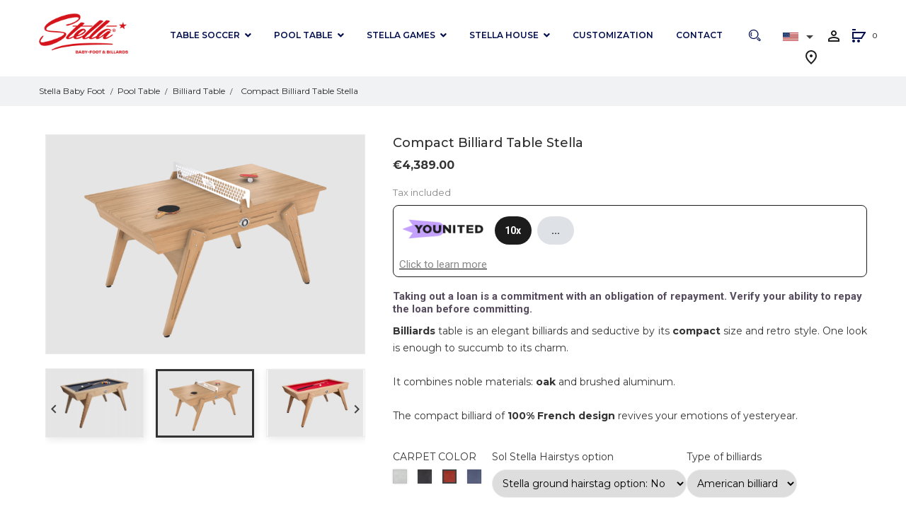

--- FILE ---
content_type: text/html; charset=utf-8
request_url: https://stella-babyfoot.com/en/billiard-table/1190-1258613-compact-billiard-table-stella.html
body_size: 19196
content:
<!doctype html>
<html lang="en">

  <head>
    
      <meta charset="utf-8">
<meta http-equiv="x-ua-compatible" content="ie=edge">


  <link rel="canonical" href="https://stella-babyfoot.com/en/billiard-table/1190-compact-billiard-table-stella.html">

  <title>Compact billiard table Stella</title>
  <script data-keepinline="true">
    var ajaxGetProductUrl = '//stella-babyfoot.com/en/module/cdc_googletagmanager/async';
    var ajaxShippingEvent = 1;
    var ajaxPaymentEvent = 1;

/* datalayer */
dataLayer = window.dataLayer || [];
    let cdcDatalayer = {"pageCategory":"product","event":"view_item","ecommerce":{"currency":"EUR","items":[{"item_name":"Compact billiard table Stella","item_id":"1190-1258613","price":"4389","price_tax_exc":"3657.5","price_tax_inc":"4389","item_brand":"Stella Baby-Foot","item_category":"Pool table","item_category2":"Billiard Table","item_variant":"Carpet color: Red, Stella ground hairstag option: No, American billiard","quantity":1,"google_business_vertical":"retail"}],"value":"4389"},"google_tag_params":{"ecomm_pagetype":"product","ecomm_prodid":"1190-1258613","ecomm_totalvalue":4389,"ecomm_totalvalue_tax_exc":3657.5,"ecomm_category":"root/Pool table/Billiard Table"},"userLogged":0,"userId":"guest_116822"};
    dataLayer.push(cdcDatalayer);

/* call to GTM Tag */
(function(w,d,s,l,i){w[l]=w[l]||[];w[l].push({'gtm.start':
new Date().getTime(),event:'gtm.js'});var f=d.getElementsByTagName(s)[0],
j=d.createElement(s),dl=l!='dataLayer'?'&l='+l:'';j.async=true;j.src=
'https://www.googletagmanager.com/gtm.js?id='+i+dl;f.parentNode.insertBefore(j,f);
})(window,document,'script','dataLayer','GTM-N94LB46D');

/* async call to avoid cache system for dynamic data */
dataLayer.push({
  'event': 'datalayer_ready'
});
</script> 
  <meta name="description" content="Billiards table is an elegant billiards and seductive by its compact size and retro style. One look is enough to succumb to its charm.It combines noble materials: oak and brushed aluminum. The compact billiard of 100% French design revives your emotions of yesteryear.">
  <meta name="keywords" content="">
        <link rel="canonical" href="https://stella-babyfoot.com/en/billiard-table/1190-compact-billiard-table-stella.html">
    
            <link rel="alternate" href="https://stella-babyfoot.com/en/billiard-table/1190-compact-billiard-table-stella.html" hreflang="x-default">
                  <link rel="alternate" href="https://stella-babyfoot.com/en/billiard-table/1190-compact-billiard-table-stella.html" hreflang="en-us">
                  <link rel="alternate" href="https://stella-babyfoot.com/fr/billard-table/1190-billard-compact-table-bureau-stella.html" hreflang="fr-fr">
        





<meta name="viewport" content="width=device-width, initial-scale=1">

<link rel="icon" type="image/vnd.microsoft.icon" href="https://stella-babyfoot.com/img/favicon.ico?1702895827">
<link rel="shortcut icon" type="image/x-icon" href="https://stella-babyfoot.com/img/favicon.ico?1702895827">

  

<link rel="preconnect" href="https://fonts.googleapis.com">
<link rel="preconnect" href="https://fonts.gstatic.com" crossorigin>
<link href="https://fonts.googleapis.com/css2?family=Montserrat:ital,wght@0,100..900;1,100..900&family=Oswald:wght@200..700&display=swap" rel="stylesheet">


  	

  <script type="text/javascript">
        var POS_HOME_FEATURED_ITEMS = 4;
        var POS_HOME_FEATURED_NAV = true;
        var POS_HOME_FEATURED_PAGINATION = true;
        var POS_HOME_FEATURED_SPEED = 1000;
        var POS_HOME_SPECIAL_ITEMS = 1;
        var POS_HOME_SPECIAL_NAV = true;
        var POS_HOME_SPECIAL_PAGINATION = true;
        var POS_HOME_SPECIAL_SPEED = 1000;
        var lkCrossselling = {"useSlick":"1","nomberMobile":"2","nomberDesktop":"4"};
        var prestashop = {"cart":{"products":[],"totals":{"total":{"type":"total","label":"Total","amount":0,"value":"\u20ac0.00"},"total_including_tax":{"type":"total","label":"Total (tax incl.)","amount":0,"value":"\u20ac0.00"},"total_excluding_tax":{"type":"total","label":"Total (tax excl.)","amount":0,"value":"\u20ac0.00"}},"subtotals":{"products":{"type":"products","label":"Subtotal","amount":0,"value":"\u20ac0.00"},"discounts":null,"shipping":{"type":"shipping","label":"Shipping","amount":0,"value":""},"tax":null},"products_count":0,"summary_string":"0 items","vouchers":{"allowed":1,"added":[]},"discounts":[],"minimalPurchase":0,"minimalPurchaseRequired":""},"currency":{"id":1,"name":"Euro","iso_code":"EUR","iso_code_num":"978","sign":"\u20ac"},"customer":{"lastname":null,"firstname":null,"email":null,"birthday":null,"newsletter":null,"newsletter_date_add":null,"optin":null,"website":null,"company":null,"siret":null,"ape":null,"is_logged":false,"gender":{"type":null,"name":null},"addresses":[]},"language":{"name":"English (English)","iso_code":"en","locale":"en-US","language_code":"en-us","is_rtl":"0","date_format_lite":"m\/d\/Y","date_format_full":"m\/d\/Y H:i:s","id":1},"page":{"title":"","canonical":"https:\/\/stella-babyfoot.com\/en\/billiard-table\/1190-compact-billiard-table-stella.html","meta":{"title":"Compact billiard table Stella","description":"Billiards table is an elegant billiards and seductive by its compact size and retro style. One look is enough to succumb to its charm.It combines noble materials: oak and brushed aluminum. The compact billiard of 100% French design revives your emotions of yesteryear.","keywords":"","robots":"index"},"page_name":"product","body_classes":{"lang-en":true,"lang-rtl":false,"country-FR":true,"currency-EUR":true,"layout-full-width":true,"page-product":true,"tax-display-enabled":true,"product-id-1190":true,"product-Compact billiard table Stella":true,"product-id-category-160":true,"product-id-manufacturer-1":true,"product-id-supplier-0":true,"product-available-for-order":true},"admin_notifications":[]},"shop":{"name":"la boutique officielle des baby-foot Stella","logo":"https:\/\/stella-babyfoot.com\/img\/logo-1702895827.jpg","stores_icon":"https:\/\/stella-babyfoot.com\/img\/logo_stores.png","favicon":"https:\/\/stella-babyfoot.com\/img\/favicon.ico"},"urls":{"base_url":"https:\/\/stella-babyfoot.com\/","current_url":"https:\/\/stella-babyfoot.com\/en\/billiard-table\/1190-1258613-compact-billiard-table-stella.html","shop_domain_url":"https:\/\/stella-babyfoot.com","img_ps_url":"https:\/\/stella-babyfoot.com\/img\/","img_cat_url":"https:\/\/stella-babyfoot.com\/img\/c\/","img_lang_url":"https:\/\/stella-babyfoot.com\/img\/l\/","img_prod_url":"https:\/\/stella-babyfoot.com\/img\/p\/","img_manu_url":"https:\/\/stella-babyfoot.com\/img\/m\/","img_sup_url":"https:\/\/stella-babyfoot.com\/img\/su\/","img_ship_url":"https:\/\/stella-babyfoot.com\/img\/s\/","img_store_url":"https:\/\/stella-babyfoot.com\/img\/st\/","img_col_url":"https:\/\/stella-babyfoot.com\/img\/co\/","img_url":"https:\/\/stella-babyfoot.com\/themes\/pos_aboss1\/assets\/img\/","css_url":"https:\/\/stella-babyfoot.com\/themes\/pos_aboss1\/assets\/css\/","js_url":"https:\/\/stella-babyfoot.com\/themes\/pos_aboss1\/assets\/js\/","pic_url":"https:\/\/stella-babyfoot.com\/upload\/","pages":{"address":"https:\/\/stella-babyfoot.com\/en\/address","addresses":"https:\/\/stella-babyfoot.com\/en\/addresses","authentication":"https:\/\/stella-babyfoot.com\/en\/connection","cart":"https:\/\/stella-babyfoot.com\/en\/basket","category":"https:\/\/stella-babyfoot.com\/en\/index.php?controller=category","cms":"https:\/\/stella-babyfoot.com\/en\/index.php?controller=cms","contact":"https:\/\/stella-babyfoot.com\/en\/contact-us","discount":"https:\/\/stella-babyfoot.com\/en\/reduction","guest_tracking":"https:\/\/stella-babyfoot.com\/en\/tracing-command-prompt","history":"https:\/\/stella-babyfoot.com\/en\/order-history","identity":"https:\/\/stella-babyfoot.com\/en\/identity","index":"https:\/\/stella-babyfoot.com\/en\/","my_account":"https:\/\/stella-babyfoot.com\/en\/my-account","order_confirmation":"https:\/\/stella-babyfoot.com\/en\/order-confirmation","order_detail":"https:\/\/stella-babyfoot.com\/en\/index.php?controller=order-detail","order_follow":"https:\/\/stella-babyfoot.com\/en\/order-tracking","order":"https:\/\/stella-babyfoot.com\/en\/order","order_return":"https:\/\/stella-babyfoot.com\/en\/index.php?controller=order-return","order_slip":"https:\/\/stella-babyfoot.com\/en\/assets","pagenotfound":"https:\/\/stella-babyfoot.com\/en\/page-not-found","password":"https:\/\/stella-babyfoot.com\/en\/password-recovery","pdf_invoice":"https:\/\/stella-babyfoot.com\/en\/index.php?controller=pdf-invoice","pdf_order_return":"https:\/\/stella-babyfoot.com\/en\/index.php?controller=pdf-order-return","pdf_order_slip":"https:\/\/stella-babyfoot.com\/en\/index.php?controller=pdf-order-slip","prices_drop":"https:\/\/stella-babyfoot.com\/en\/promotions","product":"https:\/\/stella-babyfoot.com\/en\/index.php?controller=product","search":"https:\/\/stella-babyfoot.com\/en\/research","sitemap":"https:\/\/stella-babyfoot.com\/en\/site-map","stores":"https:\/\/stella-babyfoot.com\/en\/stores","supplier":"https:\/\/stella-babyfoot.com\/en\/provider","register":"https:\/\/stella-babyfoot.com\/en\/connection?create_account=1","order_login":"https:\/\/stella-babyfoot.com\/en\/order?login=1"},"alternative_langs":{"en-us":"https:\/\/stella-babyfoot.com\/en\/billiard-table\/1190-compact-billiard-table-stella.html","fr-fr":"https:\/\/stella-babyfoot.com\/fr\/billard-table\/1190-billard-compact-table-bureau-stella.html"},"theme_assets":"\/themes\/pos_aboss1\/assets\/","actions":{"logout":"https:\/\/stella-babyfoot.com\/en\/?mylogout="},"no_picture_image":{"bySize":{"side_default":{"url":"https:\/\/stella-babyfoot.com\/img\/p\/en-default-side_default.jpg","width":70,"height":92},"small_default":{"url":"https:\/\/stella-babyfoot.com\/img\/p\/en-default-small_default.jpg","width":98,"height":67},"cart_default":{"url":"https:\/\/stella-babyfoot.com\/img\/p\/en-default-cart_default.jpg","width":125,"height":125},"home_default":{"url":"https:\/\/stella-babyfoot.com\/img\/p\/en-default-home_default.jpg","width":350,"height":240},"medium_default":{"url":"https:\/\/stella-babyfoot.com\/img\/p\/en-default-medium_default.jpg","width":500,"height":343},"category_default":{"url":"https:\/\/stella-babyfoot.com\/img\/p\/en-default-category_default.jpg","width":870,"height":342},"large_default":{"url":"https:\/\/stella-babyfoot.com\/img\/p\/en-default-large_default.jpg","width":706,"height":485}},"small":{"url":"https:\/\/stella-babyfoot.com\/img\/p\/en-default-side_default.jpg","width":70,"height":92},"medium":{"url":"https:\/\/stella-babyfoot.com\/img\/p\/en-default-home_default.jpg","width":350,"height":240},"large":{"url":"https:\/\/stella-babyfoot.com\/img\/p\/en-default-large_default.jpg","width":706,"height":485},"legend":""}},"configuration":{"display_taxes_label":true,"display_prices_tax_incl":true,"is_catalog":false,"show_prices":true,"opt_in":{"partner":false},"quantity_discount":{"type":"discount","label":"Unit discount"},"voucher_enabled":1,"return_enabled":0},"field_required":[],"breadcrumb":{"links":[{"title":"Home","url":"https:\/\/stella-babyfoot.com\/en\/"},{"title":"Pool table","url":"https:\/\/stella-babyfoot.com\/en\/93-pool-table"},{"title":"Billiard Table","url":"https:\/\/stella-babyfoot.com\/en\/160-billiard-table"},{"title":"Compact billiard table Stella","url":"https:\/\/stella-babyfoot.com\/en\/billiard-table\/1190-1258613-compact-billiard-table-stella.html#\/carpet_color-carpet_color_red\/opqs-stella_ground_hairstag_option_no\/type_of_billiards-american_billiard"}],"count":4},"link":{"protocol_link":"https:\/\/","protocol_content":"https:\/\/"},"time":1769364906,"static_token":"9bf1f0a8dae9ae4fcdc313a6222ba2f2","token":"3ea38e2a03cc8faf17f412322270c64f","debug":false};
        var younitedpay = {"url_product":"https:\/\/stella-babyfoot.com\/en\/module\/younitedpay\/product","hook_product":"displayProductPriceBlock","type":"product","id_product":1190};
      </script>
		<link rel="stylesheet" href="https://cdn.jsdelivr.net/npm/@alma/widgets@4.x.x/dist/widgets.min.css" media="all">
		<link rel="stylesheet" href="https://stella-babyfoot.com/themes/pos_aboss1/assets/cache/theme-c2f84b386.css" media="all">
	
	


        <link rel="preload" href="/modules/creativeelements/views/lib/ceicons/fonts/ceicons.woff2?fj664s"
            as="font" type="font/woff2" crossorigin>
                <link rel="preload" href="/modules/creativeelements/views/lib/font-awesome/fonts/fontawesome-webfont.woff2?v=4.7.0"
            as="font" type="font/woff2" crossorigin>
        <!--CE-JS-->
<script src="https://www.google.com/recaptcha/api.js"></script>

  	


	<script src="https://stella-babyfoot.com/themes/pos_aboss1/assets/cache/bottom-948010385.js" ></script>
	<script src="https://cdn.jsdelivr.net/npm/@alma/widgets@4.x.x/dist/widgets.umd.js" ></script>


<!--CE-JS-->


     
<script type="text/javascript">
var unlike_text ="Unlike this post";
var like_text ="Like this post";
var baseAdminDir ='//';
var ybc_blog_product_category ='0';
var ybc_blog_polls_g_recaptcha = false;
</script>
 


                    <script>
                        var SD_CART_URL = '/modules/sarbacanedesktop/';
                        var SD_VALIDATE = 0;
                    </script>
                    <script src="/modules/sarbacanedesktop/views/js/cartupdate.js"></script><?php
/**
 * NOTICE OF LICENSE
 *
 * Smartsupp live chat - official plugin. Smartsupp is free live chat with visitor recording. 
 * The plugin enables you to create a free account or sign in with existing one. Pre-integrated 
 * customer info with WooCommerce (you will see names and emails of signed in webshop visitors).
 * Optional API for advanced chat box modifications.
 *
 * You must not modify, adapt or create derivative works of this source code
 *
 *  @author    Smartsupp
 *  @copyright 2021 Smartsupp.com
 *  @license   GPL-2.0+
**/ 
?>

<script type="text/javascript">
                var _smartsupp = _smartsupp || {};
                _smartsupp.key = '79622ad617dead7f015cf367a4138153615c0087';
_smartsupp.cookieDomain = '.stella-babyfoot.com';
_smartsupp.sitePlatform = 'Prestashop 1.7.8.6';
window.smartsupp||(function(d) {
        var s,c,o=smartsupp=function(){ o._.push(arguments)};o._=[];
                s=d.getElementsByTagName('script')[0];c=d.createElement('script');
                c.type='text/javascript';c.charset='utf-8';c.async=true;
                c.src='//www.smartsuppchat.com/loader.js';s.parentNode.insertBefore(c,s);
            })(document);
                </script>



<script src="https://cdnjs.cloudflare.com/ajax/libs/jquery/3.4.1/jquery.min.js" integrity="sha256-CSXorXvZcTkaix6Yvo6HppcZGetbYMGWSFlBw8HfCJo=" crossorigin="anonymous"></script>
<script>
jQuery(document).ready(function(e){            
    jQuery('.obflink').click(function(e){    
        var t = jQuery(this);    
        //alert(t.data('o'));
        var link = atob(t.data('o'))        
        //alert(link);
        window.location.replace(link)                   
    })
})
</script>
<script>
jQuery(document).ready(function(e){            
    jQuery('.obflink2').click(function(e){    
        var t = jQuery(this);    
        //alert(t.data('o'));
        var link = atob(t.data('o'))        
        //alert(link);
        window.location.replace(link)                   
    })
})
</script>    
  <meta property="og:type" content="product">
  <meta property="og:url" content="https://stella-babyfoot.com/en/billiard-table/1190-1258613-compact-billiard-table-stella.html">
  <meta property="og:title" content="Compact billiard table Stella">
  <meta property="og:site_name" content="la boutique officielle des baby-foot Stella">
  <meta property="og:description" content="Billiards table is an elegant billiards and seductive by its compact size and retro style. One look is enough to succumb to its charm.It combines noble materials: oak and brushed aluminum. The compact billiard of 100% French design revives your emotions of yesteryear.">
  <meta property="og:image" content="https://stella-babyfoot.com/4938-large_default/compact-billiard-table-stella.jpg">
  <meta property="product:pretax_price:amount" content="3657.5">
  <meta property="product:pretax_price:currency" content="EUR">
  <meta property="product:price:amount" content="4389">
  <meta property="product:price:currency" content="EUR">
    <meta property="product:weight:value" content="110.000000">
  <meta property="product:weight:units" content="kg">
  
  </head>

  <body id="product" class="lang-en country-fr currency-eur layout-full-width page-product tax-display-enabled product-id-1190 product-compact-billiard-table-stella product-id-category-160 product-id-manufacturer-1 product-id-supplier-0 product-available-for-order elementor-page elementor-page-1190030101 sub-page">


    <!-- Google Tag Manager (noscript) -->
<noscript><iframe src="https://www.googletagmanager.com/ns.html?id=GTM-N94LB46D"
height="0" width="0" style="display:none;visibility:hidden"></iframe></noscript>
<!-- End Google Tag Manager (noscript) -->

    <main>
      
              
      <header id="header">
        
          	
  <nav class="header-nav">
    <div class="container">
		    <div id="aw-topbanner" class="topbanner" style="display:none;"></div>

    </div>
  </nav>



  <div class="header-top">
    <div class="container">
       <div class="row">
        <div class="col-xs-12 col-md-2 col-lg-2" id="header_logo">
          <a href="https://stella-babyfoot.com/">
            <img class="logo img-responsive" src="https://stella-babyfoot.com/img/logo-1702895827.jpg" alt="la boutique officielle des baby-foot Stella">
          </a>
        </div>
        <div class="col-xs-12 col-md-10 col-lg-10 display_top">
			<!-- Block categories module -->
	<div class="ma-nav-mobile-container hidden-lg-up">
		<div class="pt_custommenu_mobile">
		<div class="navbar">
			<div id="navbar-inner" class="navbar-inner navbar-inactive">
				<a class="btn-navbar">Category</a>
				<ul id="pt_custommenu_itemmobile" class="tree   mobilemenu nav-collapse collapse">
																	<li><a href="https://stella-babyfoot.com/en/16-table-soccer" style="font-weight: bold;">Table soccer </a>
																		<ul class="dhtml">
																				<li>
																	<a href="https://stella-babyfoot.com/en/120-available-stock">Available stock </a>
																</li>
							
																				<li>
																	<a href="https://stella-babyfoot.com/en/170-gift-ideas">Gift ideas </a>
																</li>
							
																				<li>
																	<a href="https://stella-babyfoot.com/en/119-tradition-table-soccer">Tradition table soccer </a>
																</li>
							
																				<li>
																	<a href="https://stella-babyfoot.com/en/61-table-soccer-toi-moi-1vs1">Table soccer Toi &amp; Moi 1VS1 </a>
																</li>
							
																				<li>
																	<a href="https://stella-babyfoot.com/en/60-outdoor-table-soccer">Outdoor table soccer </a>
																</li>
							
																				<li>
																	<a href="https://stella-babyfoot.com/en/41-prestige-table-soccer">Prestige table soccer </a>
																</li>
							
																				<li>
																	<a href="https://stella-babyfoot.com/en/59-coiners">Coiners </a>
																</li>
							
																				<li>
																	<a href="https://stella-babyfoot.com/en/130-handisport-table-soccer">Handisport table soccer </a>
																</li>
							
																				<li>
																	<a href="https://stella-babyfoot.com/en/147-secure-table-soccer">Secure table soccer </a>
																</li>
							
																				<li>
																	<a href="https://stella-babyfoot.com/en/129-giant-table-soccer-xxl">Giant table soccer XXL </a>
																</li>
							
																				<li>
																	<a href="https://stella-babyfoot.com/en/131-belgian-table-soccer">Belgian table soccer </a>
																</li>
							
																				<li>
																	<a href="https://stella-babyfoot.com/en/175-24-heures-du-mans">24 Heures du Mans </a>
																</li>
							
																				<li>
																	<a href="https://stella-babyfoot.com/en/169-collaboration-racing-club-de-lens">Collaboration Racing Club de Lens </a>
																</li>
							
																				<li>
																	<a href="https://stella-babyfoot.com/en/115-table-soccer-spare-parts">Table soccer spare parts </a>
																</li>
							
																				<li>
																	<a href="https://stella-babyfoot.com/en/164-goodies-stella">Goodies Stella </a>
																</li>
							
																				<li>
																	<a href="https://stella-babyfoot.com/en/15-accessories">Accessories </a>
																</li>
							
																				<li>
																	<a href="https://stella-babyfoot.com/en/149-recyclerie">Recyclerie </a>
																</li>
							
																
						</ul>
												</li>
																	<li><a href="https://stella-babyfoot.com/en/93-pool-table" style="font-weight: bold;">Pool table </a>
																		<ul class="dhtml">
																				<li>
																	<a href="https://stella-babyfoot.com/en/154-available-stock">Available stock </a>
																</li>
							
																				<li>
																	<a href="https://stella-babyfoot.com/en/157-american-pool-table">American pool table </a>
																</li>
							
																				<li>
																	<a href="https://stella-babyfoot.com/en/162-outdoor-pool">Outdoor Pool </a>
																</li>
							
																				<li>
																	<a href="https://stella-babyfoot.com/en/161-french-pool-table">French Pool Table </a>
																</li>
							
																				<li>
																	<a href="https://stella-babyfoot.com/en/160-billiard-table">Billiard Table </a>
																</li>
							
																				<li>
																	<a href="https://stella-babyfoot.com/en/96-compact-pool-table">Compact pool table </a>
																</li>
							
																				<li>
																	<a href="https://stella-babyfoot.com/en/23-nicolas-pool-table">Nicolas Pool Table </a>
																</li>
							
																				<li>
																	<a href="https://stella-babyfoot.com/en/101-pool-table-accessories">Pool table accessories </a>
																</li>
							
																				<li>
																	<a href="https://stella-babyfoot.com/en/58-pool-table-spare-parts">Pool table spare parts </a>
																</li>
							
																
						</ul>
												</li>
																	<li><a href="https://stella-babyfoot.com/en/22-spare-parts" style="font-weight: bold;">Spare parts </a>
																		</li>
																	<li><a href="https://stella-babyfoot.com/en/116-stella-games" style="font-weight: bold;">Stella Games </a>
																		<ul class="dhtml">
																				<li>
																	<a href="https://stella-babyfoot.com/en/174-available-stock">Available stock </a>
																</li>
							
																				<li>
																	<a href="https://stella-babyfoot.com/en/159-outdoor-cornhole">Outdoor Cornhole </a>
																</li>
							
																				<li>
																	<a href="https://stella-babyfoot.com/en/158-darts-games">Darts Games </a>
																</li>
							
																				<li>
																	<a href="https://stella-babyfoot.com/en/165-dart-accessories">Dart Accessories </a>
																</li>
							
																
						</ul>
												</li>
										     
																			 
																							<li>
									<a href="https://stella-babyfoot.com/en/content/category/17-stella-house" title="Stella House">Stella House</a>
								</li>
																											 
																			 
																			 
															<li>
								<a href="https://stella-babyfoot.com/en/content/46-3d-table-football-customization" title="Customization">Customization</a>

									
								</li>
															<li>
								<a href="/content/48-Contact-Stella" title="Contact">Contact</a>

									
								</li>
																			 
																													</ul>
			</div>
		</div>
		</div>
</div>
<!-- /Block categories module -->
<div class="nav-container hidden-md-down">
	<div class="nav-inner">
		<div id="pt_custommenu" class="pt_custommenu">
		    <div id="pt_menu16" class="pt_menu nav-1">
<div class="parentMenu">
<a href="https://stella-babyfoot.com/en/16-table-soccer" class="fontcustom2">
<span>Table soccer</span>
<i class="icon-caret-down"></i>
</a>
</div>
<div id="popup16" class="popup" style="display: none; width: 1228px;">
<div class="block1" id="block116">
<div class="column last col1"><div class="itemMenu level1"><span class="itemMenuName level  3 nochild obflink" data-o="aHR0cHM6Ly9zdGVsbGEtYmFieWZvb3QuY29tL2VuLzEyMC1hdmFpbGFibGUtc3RvY2s="><span>Available&nbsp;stock</span></span><a class="itemMenuName level  3 nochild" href="https://stella-babyfoot.com/en/170-gift-ideas"><span>Gift&nbsp;ideas</span></a><a class="itemMenuName level  3 nochild" href="https://stella-babyfoot.com/en/119-tradition-table-soccer"><span>Tradition&nbsp;table&nbsp;soccer</span></a><a class="itemMenuName level  3 nochild" href="https://stella-babyfoot.com/en/61-table-soccer-toi-moi-1vs1"><span>Table&nbsp;soccer&nbsp;Toi&nbsp;&&nbsp;Moi&nbsp;1VS1</span></a><a class="itemMenuName level  3 nochild" href="https://stella-babyfoot.com/en/60-outdoor-table-soccer"><span>Outdoor&nbsp;table&nbsp;soccer</span></a><a class="itemMenuName level  3 nochild" href="https://stella-babyfoot.com/en/41-prestige-table-soccer"><span>Prestige&nbsp;table&nbsp;soccer</span></a><a class="itemMenuName level  3 nochild" href="https://stella-babyfoot.com/en/59-coiners"><span>Coiners</span></a><a class="itemMenuName level  3 nochild" href="https://stella-babyfoot.com/en/130-handisport-table-soccer"><span>Handisport&nbsp;table&nbsp;soccer</span></a><a class="itemMenuName level  3 nochild" href="https://stella-babyfoot.com/en/147-secure-table-soccer"><span>Secure&nbsp;table&nbsp;soccer</span></a><a class="itemMenuName level  3 nochild" href="https://stella-babyfoot.com/en/129-giant-table-soccer-xxl"><span>Giant&nbsp;table&nbsp;soccer&nbsp;XXL</span></a><a class="itemMenuName level  3 nochild" href="https://stella-babyfoot.com/en/131-belgian-table-soccer"><span>Belgian&nbsp;table&nbsp;soccer</span></a><a class="itemMenuName level  3 nochild" href="https://stella-babyfoot.com/en/175-24-heures-du-mans"><span>24&nbsp;Heures&nbsp;du&nbsp;Mans</span></a><a class="itemMenuName level  3 nochild" href="https://stella-babyfoot.com/en/169-collaboration-racing-club-de-lens"><span>Collaboration&nbsp;Racing&nbsp;Club&nbsp;de&nbsp;Lens</span></a><a class="itemMenuName level  3 nochild" href="https://stella-babyfoot.com/en/115-table-soccer-spare-parts"><span>Table&nbsp;soccer&nbsp;spare&nbsp;parts</span></a><a class="itemMenuName level  3 nochild" href="https://stella-babyfoot.com/en/164-goodies-stella"><span>Goodies&nbsp;Stella</span></a><a class="itemMenuName level  3 nochild" href="https://stella-babyfoot.com/en/15-accessories"><span>Accessories</span></a><a class="itemMenuName level  3 nochild" href="https://stella-babyfoot.com/en/149-recyclerie"><span>Recyclerie</span></a></div></div>
<div class="clearBoth"></div>
</div>
</div>
</div><div id="pt_menu93" class="pt_menu nav-2">
<div class="parentMenu">
<a href="https://stella-babyfoot.com/en/93-pool-table" class="fontcustom2">
<span>Pool table</span>
<i class="icon-caret-down"></i>
</a>
</div>
<div id="popup93" class="popup" style="display: none; width: 1228px;">
<div class="block1" id="block193">
<div class="column last col1"><div class="itemMenu level1"><span class="itemMenuName level  3 nochild obflink" data-o="aHR0cHM6Ly9zdGVsbGEtYmFieWZvb3QuY29tL2VuLzE1NC1hdmFpbGFibGUtc3RvY2s="><span>Available&nbsp;stock</span></span><a class="itemMenuName level  3 nochild" href="https://stella-babyfoot.com/en/157-american-pool-table"><span>American&nbsp;pool&nbsp;table</span></a><a class="itemMenuName level  3 nochild" href="https://stella-babyfoot.com/en/162-outdoor-pool"><span>Outdoor&nbsp;Pool</span></a><a class="itemMenuName level  3 nochild" href="https://stella-babyfoot.com/en/161-french-pool-table"><span>French&nbsp;Pool&nbsp;Table</span></a><a class="itemMenuName level  3 nochild" href="https://stella-babyfoot.com/en/160-billiard-table"><span>Billiard&nbsp;Table</span></a><a class="itemMenuName level  3 nochild" href="https://stella-babyfoot.com/en/96-compact-pool-table"><span>Compact&nbsp;pool&nbsp;table</span></a><a class="itemMenuName level  3 nochild" href="https://stella-babyfoot.com/en/23-nicolas-pool-table"><span>Nicolas&nbsp;Pool&nbsp;Table</span></a><a class="itemMenuName level  3 nochild" href="https://stella-babyfoot.com/en/101-pool-table-accessories"><span>Pool&nbsp;table&nbsp;accessories</span></a><a class="itemMenuName level  3 nochild" href="https://stella-babyfoot.com/en/58-pool-table-spare-parts"><span>Pool&nbsp;table&nbsp;spare&nbsp;parts</span></a></div></div>
<div class="clearBoth"></div>
</div>
</div>
</div><div id="pt_menu116" class="pt_menu nav-3">
<div class="parentMenu">
<a href="https://stella-babyfoot.com/en/116-stella-games" class="fontcustom2">
<span>Stella Games</span>
<i class="icon-caret-down"></i>
</a>
</div>
<div id="popup116" class="popup" style="display: none; width: 1228px;">
<div class="block1" id="block1116">
<div class="column last col1"><div class="itemMenu level1"><span class="itemMenuName level  3 nochild obflink" data-o="aHR0cHM6Ly9zdGVsbGEtYmFieWZvb3QuY29tL2VuLzE3NC1hdmFpbGFibGUtc3RvY2s="><span>Available&nbsp;stock</span></span><a class="itemMenuName level  3 nochild" href="https://stella-babyfoot.com/en/159-outdoor-cornhole"><span>Outdoor&nbsp;Cornhole</span></a><a class="itemMenuName level  3 nochild" href="https://stella-babyfoot.com/en/158-darts-games"><span>Darts&nbsp;Games</span></a><a class="itemMenuName level  3 nochild" href="https://stella-babyfoot.com/en/165-dart-accessories"><span>Dart&nbsp;Accessories</span></a></div></div>
<div class="clearBoth"></div>
</div>
</div>
</div><div class ="pt_menu_cms pt_menu"><div class="parentMenu" ><a class="fontcustom2" href="/content/94-la-maison-stella"><span>Stella House</span><i class="icon-caret-down"></i></a></div>
<div class ="popup" style ="display:none"><div class ="block1 cmsMenu" style="padding-bottom: 0;"><div class="column col1"><div class="itemMenu level1"><span class="itemMenuName level3 nochild obflink" data-o="aHR0cHM6Ly9zdGVsbGEtYmFieWZvb3QuY29tL2VuL2NvbnRlbnQvNi1zdGVsbGEtaGlzdG9yeQ=="><span>History Stella</span></span></div></div></div>
<div class ="block1 cmsMenu" style="padding-bottom: 0;"><div class="column col1"><div class="itemMenu level1"><span class="itemMenuName level3 nochild obflink" data-o="aHR0cHM6Ly9zdGVsbGEtYmFieWZvb3QuY29tL2VuL2NvbnRlbnQvNzYtc3RlbGxhLWdhbWU="><span>Stella Game</span></span></div></div></div>
<div class ="block1 cmsMenu" style="padding-bottom: 0;"><div class="column col1"><div class="itemMenu level1"><span class="itemMenuName level3 nochild obflink" data-o="aHR0cHM6Ly9zdGVsbGEtYmFieWZvb3QuY29tL2VuL2NvbnRlbnQvMTQ4LWNvbXBhbnktc2VtaW5hcg=="><span>Company seminar</span></span></div></div></div>
<div class ="block1 cmsMenu" style="padding-bottom: 0;"><div class="column col1"><div class="itemMenu level1"><span class="itemMenuName level3 nochild obflink" data-o="aHR0cHM6Ly9zdGVsbGEtYmFieWZvb3QuY29tL2VuL2NvbnRlbnQvMTE3LXRhYmxlLWZvb3RiYWxsLXJlbnRhbA=="><span>Table football rental</span></span></div></div></div>
<div class ="block1 cmsMenu" style="padding-bottom: 0;"><div class="column col1"><div class="itemMenu level1"><span class="itemMenuName level3 nochild obflink" data-o="aHR0cHM6Ly9zdGVsbGEtYmFieWZvb3QuY29tL2VuL2NvbnRlbnQvMTM2LWxvY2F0aW9uLWF2ZWMtb3B0aW9uLWQtYWNoYXQ="><span>Location avec option d'achat</span></span></div></div></div>
<div class ="block1 cmsMenu" style="padding-bottom: 0;"><div class="column col1"><div class="itemMenu level1"><span class="itemMenuName level3 nochild obflink" data-o="aHR0cHM6Ly9zdGVsbGEtYmFieWZvb3QuY29tL2VuL2NvbnRlbnQvODItcmVhbGl6YXRpb25z"><span>Realizations</span></span></div></div></div>
<div class ="block1 cmsMenu" style="padding-bottom: 0;"><div class="column col1"><div class="itemMenu level1"><span class="itemMenuName level3 nochild obflink" data-o="aHR0cHM6Ly9zdGVsbGEtYmFieWZvb3QuY29tL2VuL2NvbnRlbnQvMTMwLWNvbGxhYm9yYXRpb24="><span>Collaboration</span></span></div></div></div>
<div class ="block1 cmsMenu" style="padding-bottom: 0;"><div class="column col1"><div class="itemMenu level1"><span class="itemMenuName level3 nochild obflink" data-o="aHR0cHM6Ly9zdGVsbGEtYmFieWZvb3QuY29tL2VuL2NvbnRlbnQvMTEtbWFudWZhY3R1cmluZw=="><span>Manufacturing</span></span></div></div></div>
<div class ="block1 cmsMenu" style="padding-bottom: 0;"><div class="column col1"><div class="itemMenu level1"><span class="itemMenuName level3 nochild obflink" data-o="aHR0cHM6Ly9zdGVsbGEtYmFieWZvb3QuY29tL2VuL2NvbnRlbnQvNzctcHJvbWlzZXM="><span>Promises & values</span></span></div></div></div>
<div class ="block1 cmsMenu" style="padding-bottom: 0;"><div class="column col1"><div class="itemMenu level1"><span class="itemMenuName level3 nochild obflink" data-o="aHR0cHM6Ly9zdGVsbGEtYmFieWZvb3QuY29tL2VuL2NvbnRlbnQvMTM5LWFnZW5kYS1zdGVsbGE="><span>Agenda Stella</span></span></div></div></div>
<div class ="block1 cmsMenu" style="padding-bottom: 0;"><div class="column col1"><div class="itemMenu level1"><span class="itemMenuName level3 nochild obflink" data-o="aHR0cHM6Ly9zdGVsbGEtYmFieWZvb3QuY29tL2VuL2NvbnRlbnQvMTQ1LXNxdWV0ZQ=="><span>Squête</span></span></div></div></div>
</div></div>
<div id ="pt_menu_link" class ="pt_menu"><div class="parentMenu" ><a class="fontcustom2" href="https://stella-babyfoot.com/en/content/46-3d-table-football-customization"><span>Customization</span></a></div></div>
<div id ="pt_menu_link" class ="pt_menu"><div class="parentMenu" ><a class="fontcustom2" href="/content/48-Contact-Stella"><span>Contact</span></a></div></div>

		</div>
	</div>
</div>
<script type="text/javascript">
//<![CDATA[
var CUSTOMMENU_POPUP_EFFECT = 0;
var CUSTOMMENU_POPUP_TOP_OFFSET = 55;
//]]>
</script>
            <!-- Block search module TOP -->
<div class="block-search  dropdown js-dropdown">
	<span class="search-icon" data-toggle="dropdown"></span>
	<div id="search_widget" class="search_top dropdown-menu" data-search-controller-url="//stella-babyfoot.com/en/research">
		<form method="get" action="//stella-babyfoot.com/en/research">
			<input type="hidden" name="controller" value="search">
			<input class="text_input" type="text" name="s" value="" placeholder="Search our catalog">
			<button type="submit">
				<i class="fa-search"></i>
			</button>
		</form>
	</div>
</div>

<!-- /Block search module TOP -->
<div class="flagbutton">
  <div class="language-selector-wrapper">
    <div class="language-selector dropdown js-dropdown">
      <button data-toggle="dropdown" class="btn-unstyle" aria-haspopup="true" aria-expanded="false" aria-label="Language dropdown">
        <span class="expand-more"><img src="/img/l/1.jpg" alt="" width="22" height="17" /></span>
        <i class="material-icons expand-more">&#xE5C5;</i>
      </button>
      <ul class="dropdown-menu" aria-labelledby="language-selector-label">
                  <li  class="current" >
                  <a href="https://stella-babyfoot.com/en/billiard-table/1190-compact-billiard-table-stella.html" style="margin-right:3px; margin-top: .9375rem;">
                   <img src="/img/l/1.jpg" style="opacity:1;" alt="en" width="22" height="17" />
           </a>
          </li>
                  <li >
                  <a href="https://stella-babyfoot.com/fr/billard-table/1190-billard-compact-table-bureau-stella.html" style="margin-right:3px; margin-top: .9375rem;">
                   <img src="/img/l/2.jpg" style="opacity:0.4;" alt="fr" width="22" height="17" />
           </a>
          </li>
              </ul>
    </div>
  </div>
</div>

<div class="blockcart cart-preview dropdown js-dropdown" data-refresh-url="//stella-babyfoot.com/en/module/ps_shoppingcart/ajax">
  <div class="header" data-target="#" data-toggle="dropdown" aria-haspopup="true" aria-expanded="false" role="button">
    <a rel="nofollow" href="//stella-babyfoot.com/en/basket?action=show">
<!--       Your bag: Total €0.00 -->
	  <span class="item_total">0</span>
    </a>
  </div>
  <div class="body dropdown-menu">
    <ul>
          </ul>
	<div class="price_content">
		<div class="cart-subtotals">
		  			<div class="products price_inline">
			  <span class="label">Subtotal</span>
			  <span class="value">€0.00</span>
			</div>
		  			<div class=" price_inline">
			  <span class="label"></span>
			  <span class="value"></span>
			</div>
		  			<div class="shipping price_inline">
			  <span class="label">Shipping</span>
			  <span class="value"></span>
			</div>
		  			<div class=" price_inline">
			  <span class="label"></span>
			  <span class="value"></span>
			</div>
		  		</div>
		<div class="cart-total price_inline">
		  <span class="label">Total</span>
		  <span class="value">€0.00</span>
		</div>
    </div>
	<div class="checkout">
		<a href="//stella-babyfoot.com/en/basket?action=show" class="btn btn-primary">checkout</a>
	</div>
  </div>
</div>
<div id="user_info_top" class="localiz_block">
  <div class="user-info">
          <a
        href="https://stella-babyfoot.com/en/my-account"
        title="Log in to your customer account"
        rel="nofollow"
      >
		<svg xmlns="http://www.w3.org/2000/svg" height="24px" viewBox="0 -960 960 960" width="24px" fill="#1f1f1f"><path d="M480-480q-66 0-113-47t-47-113q0-66 47-113t113-47q66 0 113 47t47 113q0 66-47 113t-113 47ZM160-160v-112q0-34 17.5-62.5T224-378q62-31 126-46.5T480-440q66 0 130 15.5T736-378q29 15 46.5 43.5T800-272v112H160Zm80-80h480v-32q0-11-5.5-20T700-306q-54-27-109-40.5T480-360q-56 0-111 13.5T260-306q-9 5-14.5 14t-5.5 20v32Zm240-320q33 0 56.5-23.5T560-640q0-33-23.5-56.5T480-720q-33 0-56.5 23.5T400-640q0 33 23.5 56.5T480-560Zm0-80Zm0 400Z"/></svg>
      </a>
      </div>
</div>

<div class="localiz_block" style="margin-right:8px;">
  <div class="user-info">
      <a href="https://storefinder.stella-babyfoot.com/en-gb" target="_blank">
		<svg xmlns="http://www.w3.org/2000/svg" height="24px" viewBox="0 -960 960 960" width="24px" fill="#1f1f1f"><path d="M480-480q33 0 56.5-23.5T560-560q0-33-23.5-56.5T480-640q-33 0-56.5 23.5T400-560q0 33 23.5 56.5T480-480Zm0 294q122-112 181-203.5T720-552q0-109-69.5-178.5T480-800q-101 0-170.5 69.5T240-552q0 71 59 162.5T480-186Zm0 106Q319-217 239.5-334.5T160-552q0-150 96.5-239T480-880q127 0 223.5 89T800-552q0 100-79.5 217.5T480-80Zm0-480Z"/></svg>
      </a>
  </div>
</div><div class="col-sm-4 clearfix ps_ver_17_only" id="pq_top_block">
    <div class="product_quotation">
        <a rel="nofollow" class="pq_top_anchor" title="View Quotes" href="https://stella-babyfoot.com/en/quote">
        <b>Quotation</b>
        <span class="product_quotation_quantity_wrap">&nbsp;(<span id="product_quotation_quantity">0</span>)</span>
        </a>
        <span id="fmm_pq_dropper" onclick="fmmDropIt(this);"></span>
    </div>
    <div id="fmm_quote_content" class="fmm_pq_ps17">
        <div class="fmm_content">
            <ul>
                            </ul>
        </div>
        <a href="https://stella-babyfoot.com/en/quote" class="fmm_green_btn">Quotations</a>
    </div>
</div>

        </div>
      </div>
    </div>
  </div>
  

        
      </header>
	        
        <aside id="notifications">
  <div class="container">
    
    
    
      </div>
</aside>
      
      <div id="wrapper">
		
			<div class="breadcrumb_container">
	<div class="container">
		<nav data-depth="4" class="breadcrumb">
		  <ol itemscope itemtype="http://schema.org/BreadcrumbList">
						  <li itemprop="itemListElement" itemscope itemtype="http://schema.org/ListItem">
				     <a itemprop="item" href="https://stella-babyfoot.com/en/">
            <span itemprop="name">Stella Baby Foot</span>
          </a>
		  				<meta itemprop="position" content="1">
			  </li>
						  <li itemprop="itemListElement" itemscope itemtype="http://schema.org/ListItem">
		          <a itemprop="item" href="https://stella-babyfoot.com/en/93-pool-table">
            <span itemprop="name">Pool table</span>
          </a>
		  				<meta itemprop="position" content="2">
			  </li>
						  <li itemprop="itemListElement" itemscope itemtype="http://schema.org/ListItem">
		          <a itemprop="item" href="https://stella-babyfoot.com/en/160-billiard-table">
            <span itemprop="name">Billiard Table</span>
          </a>
		  				<meta itemprop="position" content="3">
			  </li>
						  <li itemprop="itemListElement" itemscope itemtype="http://schema.org/ListItem">
		          <a itemprop="item" href="https://stella-babyfoot.com/en/billiard-table/1190-1258613-compact-billiard-table-stella.html#/carpet_color-carpet_color_red/opqs-stella_ground_hairstag_option_no/type_of_billiards-american_billiard">
            <span itemprop="name">Compact billiard table Stella</span>
          </a>
		  				<meta itemprop="position" content="4">
			  </li>
					  </ol>
		</nav>
	</div>
</div>
		
        <div class="inner-wrapper container">
			<div class="row">
			  

			  
  <div id="content-wrapper" class="col-xs-12 col-sm-12 col-md-12">
    

<section id="main" itemscope itemtype="https://schema.org/Product">
    <meta itemprop="url" content="https://stella-babyfoot.com/en/billiard-table/1190-1258613-compact-billiard-table-stella.html#/51-carpet_color-carpet_color_red/99-opqs-stella_ground_hairstag_option_no/356-type_of_billiards-american_billiard">

	<div class="row">
		<div class="col-md-5">
			
			<section class="page-content" id="content">
				
				
					<ul class="product-flag">
																	</ul>
				

				
				<div class="images-container">
  
    <div class="product-cover">
              <img class="js-qv-product-cover" src="https://stella-babyfoot.com/4938-large_default/compact-billiard-table-stella.jpg" alt="" title="" style="width:100%;" itemprop="image">
        <div class="layer hidden-sm-down" data-toggle="modal" data-target="#product-modal">
          <i class="material-icons zoom-in">&#xE8FF;</i>
        </div>
          </div>
  

  
    <div class="js-qv-mask mask">
      <ul class="product-images js-qv-product-images">
                  <li class="thumb-container">
            <img
              class="thumb js-thumb "
              data-image-medium-src="https://stella-babyfoot.com/4937-medium_default/compact-billiard-table-stella.jpg"
              data-image-large-src="https://stella-babyfoot.com/4937-large_default/compact-billiard-table-stella.jpg"
              src="https://stella-babyfoot.com/4937-home_default/compact-billiard-table-stella.jpg"
              alt="Le CHIBERTA"
              title="Le CHIBERTA"
              width="100"
              itemprop="image"
            >
          </li>
                  <li class="thumb-container">
            <img
              class="thumb js-thumb  selected "
              data-image-medium-src="https://stella-babyfoot.com/4938-medium_default/compact-billiard-table-stella.jpg"
              data-image-large-src="https://stella-babyfoot.com/4938-large_default/compact-billiard-table-stella.jpg"
              src="https://stella-babyfoot.com/4938-home_default/compact-billiard-table-stella.jpg"
              alt=""
              title=""
              width="100"
              itemprop="image"
            >
          </li>
                  <li class="thumb-container">
            <img
              class="thumb js-thumb "
              data-image-medium-src="https://stella-babyfoot.com/4939-medium_default/compact-billiard-table-stella.jpg"
              data-image-large-src="https://stella-babyfoot.com/4939-large_default/compact-billiard-table-stella.jpg"
              src="https://stella-babyfoot.com/4939-home_default/compact-billiard-table-stella.jpg"
              alt=""
              title=""
              width="100"
              itemprop="image"
            >
          </li>
                  <li class="thumb-container">
            <img
              class="thumb js-thumb "
              data-image-medium-src="https://stella-babyfoot.com/4940-medium_default/compact-billiard-table-stella.jpg"
              data-image-large-src="https://stella-babyfoot.com/4940-large_default/compact-billiard-table-stella.jpg"
              src="https://stella-babyfoot.com/4940-home_default/compact-billiard-table-stella.jpg"
              alt=""
              title=""
              width="100"
              itemprop="image"
            >
          </li>
              </ul>
    </div>
  
</div>

				
				<div class="scroll-box-arrows">
					<i class="material-icons left">&#xE314;</i>
					<i class="material-icons right">&#xE315;</i>
				</div>

				
			</section>
			
		</div>
		<div class="col-md-7">
			
			
			<h1 class="h1 namne_details" itemprop="name">Compact billiard table Stella</h1>
			
			
			
				
			
			  <div class="product-prices">
    
          

    
      <div
        class="product-price h5 "
        itemprop="offers"
        itemscope
        itemtype="https://schema.org/Offer"
      >
        <link itemprop="availability" href="https://schema.org/InStock"/>
        <meta itemprop="priceCurrency" content="EUR">

        <div class="current-price">
          <span itemprop="price" class="price" content="4389">€4,389.00</span>

                  </div>

        
                  
      </div>
    

    
          

    
          

    
          

    

    <div class="tax-shipping-delivery-label">
              Tax included
            
      <div class="younitedpay_product_info" data-hook="displayProductPriceBlock" >   
<div class="younitedpay-widget-root">
      <div class="younited_block yp-pb-2 yp-pt-2 yp-my-2 widget_border">
      <div class="yp-cursor-pointer yp-flex yp-flex-row yp-items-center yp-flex-wrap">
         <img class="yp-mb-2 yp-logo lazyloaded" src="/modules/younitedpay/views/img/logo-younitedpay.png" alt="logo Younited Pay" data-ll-status="loaded">
                                                                        <span class="yp-flex yp-flex-row yp-space-x-1 yp-mx-1 yp-mb-1 maturity_installment maturity_installment0 yp-bg-black-btn"
                  data-key="0" 
                  data-amount="469.26" 
                  data-totalamount="4692.60" 
                  data-interesttotal="303.60" 
                  data-initamount="4389" 
                  data-downpayment="0" 
                  data-taeg="15.87" 
                  data-tdf="14.82" 
                  data-maturity="10">
               <span class="yp-inline-block yp-h-10">
                  <span class="yp-inline-block yp-transition-all yp-border-opacity-100 yp-h-10 
                     blocks_maturity block_maturity0 yp-flex flexmiddle ">
                     <span class="yp-flex flexmiddle yp-p-2 yp-rounded-sm yp-transition-colors 
                        yp-duration-500 yp-select-none">
                     10x
                     </span>
                  </span>
               </span>
            </span> 
                              <span class="yp-flex yp-flex-row yp-space-x-1 yp-mx-1 yp-mb-1 maturity_installment maturity_installment9999"
                  data-key="9999" 
                  data-amount="469.26" 
                  data-totalamount="4692.60" 
                  data-initamount="4389" 
                  data-interesttotal="303.60" 
                  data-downpayment="0" 
                  data-taeg="15.87" 
                  data-tdf="14.82" 
                  data-maturity="10"
                  title="Customise">
               <span class="yp-inline-block yp-h-10">
                  <span class="yp-inline-block yp-transition-all yp-border-opacity-100 yp-h-10 
                     blocks_maturity block_maturity0 yp-flex flexmiddle ">
                     <span class="yp-flex flexmiddle yp-p-2 yp-rounded-sm yp-transition-colors 
                        yp-duration-500 yp-select-none">...</span>
                  </span>
               </span>
            </span>
         
            
            
      </div>
      <div class="yp-cursor-pointer yp-flex yp-flex-row yp-items-center yp-flex-wrap yp-text-xs yp-p-2 yp-pb-0">
         <a href="#younited_popupzone" id="yp-kml">
            <p>Click to learn more</p>
         </a>
      </div>
   </div>
   <p class="yp-pol-purpledark yp-weight600 yp-mt-4">
      Taking out a loan is a commitment with an
      obligation of repayment.
               Verify your ability
         to repay the loan
            before committing.
   </p>
   <div id="younited_popupzone"
      class="yp-inset-0 yp-flex yp-fixed yp-justify-center yp-items-center yp-z-100 yp-bg-black yp-bg-opacity-50" style="display:none!important;">
      <div
         class="yp-overflow-auto yp-relative yp-flex yp-flex-row yp-flex-wrap yp-rounded-sm yp-shadow-lg yp-w-screen yp-h-screen md:yp-h-580 lg:yp-w-11/12 md:yp-max-w-4xl yp-max-h-screen yp-bg-white">
         <button class="younited_btnhide yp-opacity-100 yp-absolute yp-top-3 yp-right-4 yp-outline-none close-popup-you">
            <svg width="14" height="14" viewBox="0 0 14 14" fill="#1C1C1C" class="yp-close-black" xmlns="http://www.w3.org/2000/svg">
               <path d="M8.4 7L13.7 1.7C14.1 1.3 14.1 0.7 13.7 0.3C13.3 -0.1 12.7 -0.1 12.3 0.3L7 5.6L1.7 0.3C1.3 -0.1 0.7 -0.1 0.3 0.3C-0.1 0.7 -0.1 1.3 0.3 1.7L5.6 7L0.3 12.3C-0.1 12.7 -0.1 13.3 0.3 13.7C0.5 13.9 0.7 14 1 14C1.3 14 1.5 13.9 1.7 13.7L7 8.4L12.3 13.7C12.5 13.9 12.8 14 13 14C13.2 14 13.5 13.9 13.7 13.7C14.1 13.3 14.1 12.7 13.7 12.3L8.4 7Z" />
            </svg>
         </button>
         <div class="yp-h-full yp-w-full md:yp-w-2/5 yp-border-lprple yp-bg-purple-light">
            <div class="yp-left-title-text yp-font-family-rg">
               <span class="yp-h3">Buy now and pay as you go</span>
            </div>
            <div class="yp-mt-7 yp-font-normal">
                <span class="yp-step">
                    <span class="yp-linumber">1</span>
                    <span>
                        At checkout step, select 
                        <b>Younited Pay</b>
                                             </span>
                </span>
                <span class="yp-step">
                    <span class="yp-linumber">2</span>
                    <span>
                                                   Choose the repayment 
                           <b>duration</b>
                                             </span>
                </span>
                <span class="yp-step">
                    <span class="yp-linumber">3</span>
                    <span>
                                                <b>Simply</b>
                         and 
                        <b>securely</b>
                         connect your bank account
                     </span>
                </span>
                <span class="yp-step">
                    <span class="yp-linumber">4</span>
                    <span>
                        Receive a response 
                        <b>within seconds</b>
                    </span>
                </span>
            </div>
            <p class="yp-mt-6">
               <span class="yp-inline-block yp-h-10"></span>
            </p>
            <span class="yp-flex yp-popup-logo yp-pl-2">
               <img class="lazyloaded" src="/modules/younitedpay/views/img/logo-younitedpay.png" alt="youpay"
                  data-ll-status="loaded" />
               <noscript>
                  <img src="/modules/younitedpay/views/img/logo-younitedpay.png" alt="youpay">
               </noscript>
            </span>
         </div>
         <div class="yp-right yp-p-6 yp-h-full yp-w-full md:yp-w-3/5 yp-pb-24 md:yp-pb-8 md:yp-pt-8 yp-flex yp-flex-col yp-align-center yp-bg-beige">
            <div class="yp-flex-grow">

               <div id="yp_buy_now" class="yp-text-base yp-mt-4 yp-mb-5 yp-h4 yp-text-center" 
   >
    <span>Start paying in just 30 days !</span>
</div>
<div class="yp-flex yp-justify-center yp-mt-6">
                  <span class="yp-flex yp-flex-row yp-space-x-1 yp-mx-2 yp-mb-1 maturity_installment maturity_installment0 yp-bg-black-btn"
         data-key="0" 
         data-amount="469.26" 
         data-totalamount="4692.60" 
         data-interesttotal="303.60" 
         data-initamount="4389" 
         data-downpayment="0" 
         data-taeg="15.87" 
         data-tdf="14.82" 
         data-maturity="10">
      <span class="yp-inline-block yp-h-10">
         <span class="yp-inline-block yp-transition-all yp-border-opacity-100 yp-h-10 
            blocks_maturity block_maturity0 yp-flex flexmiddle ">
            <span class="yp-flex flexmiddle yp-p-2 yp-rounded-sm yp-transition-colors 
               yp-duration-500 yp-select-none">
            10x
            </span>
         </span>
      </span>
   </span> 
   <span class="yp-flex yp-flex-row yp-space-x-1 yp-mx-2 yp-mb-1 maturity_installment maturity_installment9999"
         data-key="9999" 
         data-amount="469.26" 
         data-totalamount="4692.60" 
         data-initamount="4389" 
         data-interesttotal="303.60" 
         data-downpayment="0" 
         data-taeg="15.87" 
         data-tdf="14.82" 
         data-maturity="10"
         title="Customise">
      <span class="yp-inline-block yp-h-10" style="width:auto;">
         <span class="yp-inline-block yp-transition-all yp-border-opacity-100 yp-h-10 
            blocks_maturity block_maturity0 yp-flex flexmiddle ">
            <span class="yp-flex flexmiddle yp-p-2 yp-rounded-sm yp-transition-colors 
               yp-duration-500 yp-select-none">Customise</span>
         </span>
      </span>
   </span>
</div>

<div>
<div class="yp-flex yp-justify-center yp-align-center yp-font-bold yp-text-md yp-font-family-rg yp-mt-6 yp-mb-3">
   <span>Payment in&nbsp;&nbsp;</span>
   <span class="yp-pol-purpledark yp-pol-purple">
      <span class="yp-install-maturity-lite">10</span> 
      <span>&nbsp;times</span>
   </span>
</div>
   <div class="yp-flex yp-items-center">
      <button class="yp-mobile yp-minus yp-mr-3">-</button>
      <input type="range" class="yp-custom-range yp-flex-grow yp-mr-3" 
            min="10" max="10" 
            step="1" value="10">
      <button class="yp-mobile yp-plus">+</button>
   </div>
</div>

<div class="yp-info-buy yp-flex yp-font-family-rg yp-mt-6 yp-justify-between yp-items-center">
<p class="yp-flex yp-items-center yp-weight600 yp-pol-purpledark yp-text-20">
   <span>Your purchase for </span>&nbsp;
   <span class="yp-pol-purple yp-text-20 yp-font-bold yp-font-family-rg yp-install-amount">
      469.26 €
   </span>&nbsp;
   <span>/ months</span>
</p>
</div>

<div class="yp-border-prple yp-border-2 yp-p-3 yp-rounded-bg yp-mt-6">
<div class="yp-mb-8 yp-text-lg yp-pol-purpledark">
   <div class="yp-flex yp-flex-row yp-justify-between yp-pol-purple yp-mb-2 yp-pb-2 yp-text-20 yp-weight600">
      <span><b>Total amount due</b></span>
      <span class="yp-mw85 yp-text-right">
         <span class="yp-total">4692.60</span>&nbsp;€
      </span>
   </div>
   <div class="yp-flex yp-flex-row yp-justify-between yp-mb-2 hidden">
      <p class="yp-pol-purpledark yp-font-normal">&nbsp;&nbsp;&nbsp;Amount to pay today</p>
      <p class="yp-weight600 yp-pol-purpledark yp-mw85 yp-text-right">
         <span class="yp-down-amount">0</span>&nbsp;€
      </p>
   </div>
   <div class="yp-flex yp-flex-row yp-justify-between yp-mb-2">
      <p class="yp-pol-purpledark yp-font-normal">&nbsp;&nbsp;&nbsp;Total credit amount</p>
      <p class="yp-weight600 yp-pol-purpledark yp-mw85 yp-text-right">
         <span class="yp-amount">4389</span>&nbsp;€
      </p>
   </div>
   <div class="yp-flex yp-flex-row yp-justify-between">
      <p class="yp-pol-purpledark yp-font-normal">&nbsp;&nbsp;&nbsp;Interest (excl. optional insurance)</p>
      <p class="yp-weight600 yp-pol-purpledark yp-mw85 yp-text-right">
         <span class="yp-interest">303.60</span>&nbsp;€
      </p>
   </div>
</div>
<div class="yp-mt-6 block_contents block_content_range">
   <div class="yp-justify-between yp-flex yp-flex-row yp-mb-2 yp-text-20">
      <span class="yp-weight600 yp-pol-purpledark">Fixed APR
               <br /><span>(excluding optional insurance)</span>
            </span>
      <span class="yp-weight600 yp-pol-purpledark yp-mw85 yp-text-right">
         <span class="yp-taeg">15.87</span> %
      </span>
   </div>
   <div class="yp-justify-between yp-flex yp-flex-row yp-mb-2 yp-pol-purpledark yp-font-normal">
      <span>Fixed lending rate</span>
      <span class="yp-weight600 yp-mw85 yp-text-right">
         <span class="yp-tdf">14.82</span> %
      </span>
   </div>
</div>
<script type="text/javascript">
   younitedpay.rangeOffers = [
               {
            "maturity" : "10",
            "installment_amount" : "469.26",
            "down_payment_amount" : "0",
            "initial_amount" : "4389",
            "total_amount" : "4692.60",
            "interest_total" : "303.60",
            "taeg" : "15.87",
            "tdf" : "14.82",
         }         ];
   younitedpay.rangeEnabled = 1;
   younitedpay.minRange = 600;
   younitedpay.maxRange = 0;
   younitedpay.minInstall = 10;
   younitedpay.maxInstall = 10;
   </script>
</div>

    <div class="yp-text-responsabilities yp-mt-6">
</div>


               <div class="yp-flex yp-justify-end">
                  <button class="btn younited_btnhide yp-opacity-100 yp-mt-3 yp-right-4">
                     Close
                  </button>
               </div>
            </div>
         </div>
      </div>
   </div>
   </div>
</div>
    </div>
  </div>
			
			
			<div class="product-information">
				
				<div id="product-description-short-1190" class="product-desc" itemprop="description"><div style="text-align: justify;"><span><strong>Billiards</strong> table is an elegant billiards and seductive by its <strong>compact</strong> size and retro style. One look is enough to succumb to its charm.<br /><br />It combines noble materials: <strong>oak</strong> and brushed aluminum. <br /><br />The compact billiard of <strong>100% French design</strong> revives your emotions of yesteryear.<br /><br /></span></div></div>
				

				
				<div class="product-actions">
					
					<form action="https://stella-babyfoot.com/en/basket" method="post" id="add-to-cart-or-refresh">
						<input type="hidden" name="token" value="9bf1f0a8dae9ae4fcdc313a6222ba2f2">
						<input type="hidden" name="id_product" value="1190" id="product_page_product_id">
						<input type="hidden" name="id_customization" value="0" id="product_customization_id">

						
						<div class="product-variants">
          <div class="clearfix product-variants-item">
          <span class="control-label">CARPET COLOR</span>
                      <ul id="group_8">
                              <li class="pull-xs-left input-container">
                  <input class="input-color" type="radio" data-product-attribute="8" name="group[8]" value="49">
                  <span
                                        class="color texture" style="background-image: url(/img/co/49.jpg)"                   ><span class="sr-only">Carpet color: Gray</span></span>
                </li>
                              <li class="pull-xs-left input-container">
                  <input class="input-color" type="radio" data-product-attribute="8" name="group[8]" value="50">
                  <span
                                        class="color texture" style="background-image: url(/img/co/50.jpg)"                   ><span class="sr-only">Carpet color: Black</span></span>
                </li>
                              <li class="pull-xs-left input-container">
                  <input class="input-color" type="radio" data-product-attribute="8" name="group[8]" value="51" checked="checked">
                  <span
                                        class="color texture" style="background-image: url(/img/co/51.jpg)"                   ><span class="sr-only">Carpet color: Red</span></span>
                </li>
                              <li class="pull-xs-left input-container">
                  <input class="input-color" type="radio" data-product-attribute="8" name="group[8]" value="73">
                  <span
                                        class="color texture" style="background-image: url(/img/co/73.jpg)"                   ><span class="sr-only">Carpet color: Blue</span></span>
                </li>
                          </ul>
                  </div>
          <div class="clearfix product-variants-item">
          <span class="control-label">Sol Stella Hairstys option</span>
          
            <select
              id="group_20"
              data-product-attribute="20"
              name="group[20]">


                              <option value="99" title="Stella ground hairstag option: No" selected="selected">Stella ground hairstag option: No</option>
                              <option value="100" title="Stella ground hairstag option: Yes">Stella ground hairstag option: Yes</option>
                          </select>
                  </div>
          <div class="clearfix product-variants-item">
          <span class="control-label">Type of billiards</span>
          
            <select
              id="group_91"
              data-product-attribute="91"
              name="group[91]">


                              <option value="356" title="American billiard" selected="selected">American billiard</option>
                              <option value="357" title="Golf Billiard">Golf Billiard</option>
                              <option value="358" title="French Billiard ">French Billiard </option>
                          </select>
                  </div>
  </div>
						

						
												

						
							<section class="product-discounts">
  </section>
						

											
							<div class="product-add-to-cart">
      <span class="control-label">Quantity</span>
    
      <div class="product-quantity">
        <div class="qty">
          <input
            type="text"
            name="qty"
            id="quantity_wanted"
            value="1"
            class="input-group"
            min="1"
          />
        </div>
        <div class="add">
          <button class="btn btn-primary add-to-cart" data-button-action="add-to-cart" type="submit" >
            Add to cart
          </button>
          
            <span id="product-availability">
                          </span>
          
        </div>
          <div class="devis">

            <button class="btn btn-primary add-to-cart-devis"   style="border-radius: 30px;">
               Continuer comme devis
            </button>

        </div>
      </div>
      <div class="clearfix"></div>
    

    
      <p class="product-minimal-quantity">
              </p>
    
  </div>
						
										<a class="btn storeloc" target="_blank" href="https://storefinder.stella-babyfoot.com/en-gb">
						<svg xmlns="http://www.w3.org/2000/svg" height="24px" viewBox="0 -960 960 960" width="24px" fill="#1f1f1f"><path d="M480-480q33 0 56.5-23.5T560-560q0-33-23.5-56.5T480-640q-33 0-56.5 23.5T400-560q0 33 23.5 56.5T480-480Zm0 294q122-112 181-203.5T720-552q0-109-69.5-178.5T480-800q-101 0-170.5 69.5T240-552q0 71 59 162.5T480-186Zm0 106Q319-217 239.5-334.5T160-552q0-150 96.5-239T480-880q127 0 223.5 89T800-552q0 100-79.5 217.5T480-80Zm0-480Z"/></svg> Find a retailer					</a>

						

						
						<input class="product-refresh ps-hidden-by-js" name="refresh" type="submit" value="Refresh">
						
					</form>
					

				</div>

				
			</div>
		</div>
		<div class="col-xs-12">
			<div class="tabs">
				<!--<ul class="nav nav-tabs">
	
										<li class="nav-item">
						<a class="nav-link active" data-toggle="tab" href="#product-details">Product Details</a>
					</li>
		
					
			
															<li class="nav-item">
						<a class="nav-link" data-toggle="tab" href="#extra-0"></a>
					</li>
									</ul>-->

				<!--<div class="tab-content" id="tab-content">
					<div class="tab-pane fade in" id="description">-->
						
						<div class="product-description"></div>
						
					<!--</div>

					
					<div class="tab-pane fade in active"
     id="product-details"
     data-product="{&quot;id_shop_default&quot;:&quot;1&quot;,&quot;id_manufacturer&quot;:&quot;1&quot;,&quot;id_supplier&quot;:&quot;0&quot;,&quot;reference&quot;:&quot;BIL-COMP-TABLE-BUREAU&quot;,&quot;is_virtual&quot;:&quot;0&quot;,&quot;delivery_in_stock&quot;:&quot;&quot;,&quot;delivery_out_stock&quot;:&quot;&quot;,&quot;id_category_default&quot;:&quot;160&quot;,&quot;on_sale&quot;:&quot;0&quot;,&quot;online_only&quot;:&quot;0&quot;,&quot;ecotax&quot;:0,&quot;minimal_quantity&quot;:&quot;1&quot;,&quot;low_stock_threshold&quot;:null,&quot;low_stock_alert&quot;:&quot;0&quot;,&quot;price&quot;:&quot;\u20ac4,389.00&quot;,&quot;unity&quot;:&quot;&quot;,&quot;unit_price_ratio&quot;:&quot;0.000000&quot;,&quot;additional_shipping_cost&quot;:&quot;0.000000&quot;,&quot;customizable&quot;:&quot;0&quot;,&quot;text_fields&quot;:&quot;0&quot;,&quot;uploadable_files&quot;:&quot;0&quot;,&quot;redirect_type&quot;:&quot;404&quot;,&quot;id_type_redirected&quot;:&quot;0&quot;,&quot;available_for_order&quot;:&quot;1&quot;,&quot;available_date&quot;:null,&quot;show_condition&quot;:&quot;0&quot;,&quot;condition&quot;:&quot;new&quot;,&quot;show_price&quot;:&quot;1&quot;,&quot;indexed&quot;:&quot;1&quot;,&quot;visibility&quot;:&quot;both&quot;,&quot;cache_default_attribute&quot;:&quot;1258611&quot;,&quot;advanced_stock_management&quot;:&quot;0&quot;,&quot;date_add&quot;:&quot;2024-03-06 14:45:26&quot;,&quot;date_upd&quot;:&quot;2025-12-02 12:20:30&quot;,&quot;pack_stock_type&quot;:&quot;0&quot;,&quot;meta_description&quot;:&quot;&quot;,&quot;meta_keywords&quot;:&quot;&quot;,&quot;meta_title&quot;:&quot;&quot;,&quot;link_rewrite&quot;:&quot;compact-billiard-table-stella&quot;,&quot;name&quot;:&quot;Compact billiard table Stella&quot;,&quot;description&quot;:&quot;&quot;,&quot;description_short&quot;:&quot;&lt;div style=\&quot;text-align: justify;\&quot;&gt;&lt;span&gt;&lt;strong&gt;Billiards&lt;\/strong&gt; table is an elegant billiards and seductive by its &lt;strong&gt;compact&lt;\/strong&gt; size and retro style. One look is enough to succumb to its charm.&lt;br \/&gt;&lt;br \/&gt;It combines noble materials: &lt;strong&gt;oak&lt;\/strong&gt; and brushed aluminum. &lt;br \/&gt;&lt;br \/&gt;The compact billiard of &lt;strong&gt;100% French design&lt;\/strong&gt; revives your emotions of yesteryear.&lt;br \/&gt;&lt;br \/&gt;&lt;\/span&gt;&lt;\/div&gt;&quot;,&quot;available_now&quot;:&quot;&quot;,&quot;available_later&quot;:&quot;&quot;,&quot;id&quot;:1190,&quot;id_product&quot;:1190,&quot;out_of_stock&quot;:1,&quot;new&quot;:0,&quot;id_product_attribute&quot;:1258613,&quot;quantity_wanted&quot;:1,&quot;extraContent&quot;:[{&quot;title&quot;:&quot;&quot;,&quot;content&quot;:&quot;&quot;,&quot;attr&quot;:{&quot;id&quot;:&quot;netreviews_tab&quot;,&quot;class&quot;:&quot;netreviews_tab&quot;},&quot;moduleName&quot;:&quot;netreviews&quot;}],&quot;allow_oosp&quot;:1,&quot;category&quot;:&quot;billiard-table&quot;,&quot;category_name&quot;:&quot;Billiard Table&quot;,&quot;link&quot;:&quot;https:\/\/stella-babyfoot.com\/en\/billiard-table\/1190-compact-billiard-table-stella.html&quot;,&quot;attribute_price&quot;:0,&quot;price_tax_exc&quot;:3657.5,&quot;price_without_reduction&quot;:4389,&quot;reduction&quot;:0,&quot;specific_prices&quot;:false,&quot;quantity&quot;:0,&quot;quantity_all_versions&quot;:0,&quot;id_image&quot;:&quot;en-default&quot;,&quot;features&quot;:[],&quot;attachments&quot;:[],&quot;virtual&quot;:0,&quot;pack&quot;:0,&quot;packItems&quot;:[],&quot;nopackprice&quot;:0,&quot;customization_required&quot;:false,&quot;attributes&quot;:{&quot;8&quot;:{&quot;id_attribute&quot;:&quot;51&quot;,&quot;id_attribute_group&quot;:&quot;8&quot;,&quot;name&quot;:&quot;Carpet color: Red&quot;,&quot;group&quot;:&quot;CARPET COLOR&quot;,&quot;reference&quot;:&quot;&quot;,&quot;ean13&quot;:&quot;&quot;,&quot;isbn&quot;:&quot;&quot;,&quot;upc&quot;:&quot;&quot;,&quot;mpn&quot;:&quot;&quot;},&quot;20&quot;:{&quot;id_attribute&quot;:&quot;99&quot;,&quot;id_attribute_group&quot;:&quot;20&quot;,&quot;name&quot;:&quot;Stella ground hairstag option: No&quot;,&quot;group&quot;:&quot;OPQS&quot;,&quot;reference&quot;:&quot;&quot;,&quot;ean13&quot;:&quot;&quot;,&quot;isbn&quot;:&quot;&quot;,&quot;upc&quot;:&quot;&quot;,&quot;mpn&quot;:&quot;&quot;},&quot;91&quot;:{&quot;id_attribute&quot;:&quot;356&quot;,&quot;id_attribute_group&quot;:&quot;91&quot;,&quot;name&quot;:&quot;American billiard&quot;,&quot;group&quot;:&quot;Type of billiards&quot;,&quot;reference&quot;:&quot;&quot;,&quot;ean13&quot;:&quot;&quot;,&quot;isbn&quot;:&quot;&quot;,&quot;upc&quot;:&quot;&quot;,&quot;mpn&quot;:&quot;&quot;}},&quot;rate&quot;:20,&quot;tax_name&quot;:&quot;TVA FR 20%&quot;,&quot;ecotax_rate&quot;:0,&quot;unit_price&quot;:&quot;&quot;,&quot;customizations&quot;:{&quot;fields&quot;:[]},&quot;id_customization&quot;:0,&quot;is_customizable&quot;:false,&quot;show_quantities&quot;:false,&quot;quantity_label&quot;:&quot;Item&quot;,&quot;quantity_discounts&quot;:[],&quot;customer_group_discount&quot;:0,&quot;images&quot;:[{&quot;bySize&quot;:{&quot;side_default&quot;:{&quot;url&quot;:&quot;https:\/\/stella-babyfoot.com\/4937-side_default\/compact-billiard-table-stella.jpg&quot;,&quot;width&quot;:70,&quot;height&quot;:92},&quot;small_default&quot;:{&quot;url&quot;:&quot;https:\/\/stella-babyfoot.com\/4937-small_default\/compact-billiard-table-stella.jpg&quot;,&quot;width&quot;:98,&quot;height&quot;:67},&quot;cart_default&quot;:{&quot;url&quot;:&quot;https:\/\/stella-babyfoot.com\/4937-cart_default\/compact-billiard-table-stella.jpg&quot;,&quot;width&quot;:125,&quot;height&quot;:125},&quot;home_default&quot;:{&quot;url&quot;:&quot;https:\/\/stella-babyfoot.com\/4937-home_default\/compact-billiard-table-stella.jpg&quot;,&quot;width&quot;:350,&quot;height&quot;:240},&quot;medium_default&quot;:{&quot;url&quot;:&quot;https:\/\/stella-babyfoot.com\/4937-medium_default\/compact-billiard-table-stella.jpg&quot;,&quot;width&quot;:500,&quot;height&quot;:343},&quot;category_default&quot;:{&quot;url&quot;:&quot;https:\/\/stella-babyfoot.com\/4937-category_default\/compact-billiard-table-stella.jpg&quot;,&quot;width&quot;:870,&quot;height&quot;:342},&quot;large_default&quot;:{&quot;url&quot;:&quot;https:\/\/stella-babyfoot.com\/4937-large_default\/compact-billiard-table-stella.jpg&quot;,&quot;width&quot;:706,&quot;height&quot;:485}},&quot;small&quot;:{&quot;url&quot;:&quot;https:\/\/stella-babyfoot.com\/4937-side_default\/compact-billiard-table-stella.jpg&quot;,&quot;width&quot;:70,&quot;height&quot;:92},&quot;medium&quot;:{&quot;url&quot;:&quot;https:\/\/stella-babyfoot.com\/4937-home_default\/compact-billiard-table-stella.jpg&quot;,&quot;width&quot;:350,&quot;height&quot;:240},&quot;large&quot;:{&quot;url&quot;:&quot;https:\/\/stella-babyfoot.com\/4937-large_default\/compact-billiard-table-stella.jpg&quot;,&quot;width&quot;:706,&quot;height&quot;:485},&quot;legend&quot;:&quot;Le CHIBERTA&quot;,&quot;id_image&quot;:&quot;4937&quot;,&quot;cover&quot;:null,&quot;position&quot;:&quot;1&quot;,&quot;associatedVariants&quot;:[]},{&quot;bySize&quot;:{&quot;side_default&quot;:{&quot;url&quot;:&quot;https:\/\/stella-babyfoot.com\/4938-side_default\/compact-billiard-table-stella.jpg&quot;,&quot;width&quot;:70,&quot;height&quot;:92},&quot;small_default&quot;:{&quot;url&quot;:&quot;https:\/\/stella-babyfoot.com\/4938-small_default\/compact-billiard-table-stella.jpg&quot;,&quot;width&quot;:98,&quot;height&quot;:67},&quot;cart_default&quot;:{&quot;url&quot;:&quot;https:\/\/stella-babyfoot.com\/4938-cart_default\/compact-billiard-table-stella.jpg&quot;,&quot;width&quot;:125,&quot;height&quot;:125},&quot;home_default&quot;:{&quot;url&quot;:&quot;https:\/\/stella-babyfoot.com\/4938-home_default\/compact-billiard-table-stella.jpg&quot;,&quot;width&quot;:350,&quot;height&quot;:240},&quot;medium_default&quot;:{&quot;url&quot;:&quot;https:\/\/stella-babyfoot.com\/4938-medium_default\/compact-billiard-table-stella.jpg&quot;,&quot;width&quot;:500,&quot;height&quot;:343},&quot;category_default&quot;:{&quot;url&quot;:&quot;https:\/\/stella-babyfoot.com\/4938-category_default\/compact-billiard-table-stella.jpg&quot;,&quot;width&quot;:870,&quot;height&quot;:342},&quot;large_default&quot;:{&quot;url&quot;:&quot;https:\/\/stella-babyfoot.com\/4938-large_default\/compact-billiard-table-stella.jpg&quot;,&quot;width&quot;:706,&quot;height&quot;:485}},&quot;small&quot;:{&quot;url&quot;:&quot;https:\/\/stella-babyfoot.com\/4938-side_default\/compact-billiard-table-stella.jpg&quot;,&quot;width&quot;:70,&quot;height&quot;:92},&quot;medium&quot;:{&quot;url&quot;:&quot;https:\/\/stella-babyfoot.com\/4938-home_default\/compact-billiard-table-stella.jpg&quot;,&quot;width&quot;:350,&quot;height&quot;:240},&quot;large&quot;:{&quot;url&quot;:&quot;https:\/\/stella-babyfoot.com\/4938-large_default\/compact-billiard-table-stella.jpg&quot;,&quot;width&quot;:706,&quot;height&quot;:485},&quot;legend&quot;:&quot;&quot;,&quot;id_image&quot;:&quot;4938&quot;,&quot;cover&quot;:&quot;1&quot;,&quot;position&quot;:&quot;2&quot;,&quot;associatedVariants&quot;:[]},{&quot;bySize&quot;:{&quot;side_default&quot;:{&quot;url&quot;:&quot;https:\/\/stella-babyfoot.com\/4939-side_default\/compact-billiard-table-stella.jpg&quot;,&quot;width&quot;:70,&quot;height&quot;:92},&quot;small_default&quot;:{&quot;url&quot;:&quot;https:\/\/stella-babyfoot.com\/4939-small_default\/compact-billiard-table-stella.jpg&quot;,&quot;width&quot;:98,&quot;height&quot;:67},&quot;cart_default&quot;:{&quot;url&quot;:&quot;https:\/\/stella-babyfoot.com\/4939-cart_default\/compact-billiard-table-stella.jpg&quot;,&quot;width&quot;:125,&quot;height&quot;:125},&quot;home_default&quot;:{&quot;url&quot;:&quot;https:\/\/stella-babyfoot.com\/4939-home_default\/compact-billiard-table-stella.jpg&quot;,&quot;width&quot;:350,&quot;height&quot;:240},&quot;medium_default&quot;:{&quot;url&quot;:&quot;https:\/\/stella-babyfoot.com\/4939-medium_default\/compact-billiard-table-stella.jpg&quot;,&quot;width&quot;:500,&quot;height&quot;:343},&quot;category_default&quot;:{&quot;url&quot;:&quot;https:\/\/stella-babyfoot.com\/4939-category_default\/compact-billiard-table-stella.jpg&quot;,&quot;width&quot;:870,&quot;height&quot;:342},&quot;large_default&quot;:{&quot;url&quot;:&quot;https:\/\/stella-babyfoot.com\/4939-large_default\/compact-billiard-table-stella.jpg&quot;,&quot;width&quot;:706,&quot;height&quot;:485}},&quot;small&quot;:{&quot;url&quot;:&quot;https:\/\/stella-babyfoot.com\/4939-side_default\/compact-billiard-table-stella.jpg&quot;,&quot;width&quot;:70,&quot;height&quot;:92},&quot;medium&quot;:{&quot;url&quot;:&quot;https:\/\/stella-babyfoot.com\/4939-home_default\/compact-billiard-table-stella.jpg&quot;,&quot;width&quot;:350,&quot;height&quot;:240},&quot;large&quot;:{&quot;url&quot;:&quot;https:\/\/stella-babyfoot.com\/4939-large_default\/compact-billiard-table-stella.jpg&quot;,&quot;width&quot;:706,&quot;height&quot;:485},&quot;legend&quot;:&quot;&quot;,&quot;id_image&quot;:&quot;4939&quot;,&quot;cover&quot;:null,&quot;position&quot;:&quot;3&quot;,&quot;associatedVariants&quot;:[]},{&quot;bySize&quot;:{&quot;side_default&quot;:{&quot;url&quot;:&quot;https:\/\/stella-babyfoot.com\/4940-side_default\/compact-billiard-table-stella.jpg&quot;,&quot;width&quot;:70,&quot;height&quot;:92},&quot;small_default&quot;:{&quot;url&quot;:&quot;https:\/\/stella-babyfoot.com\/4940-small_default\/compact-billiard-table-stella.jpg&quot;,&quot;width&quot;:98,&quot;height&quot;:67},&quot;cart_default&quot;:{&quot;url&quot;:&quot;https:\/\/stella-babyfoot.com\/4940-cart_default\/compact-billiard-table-stella.jpg&quot;,&quot;width&quot;:125,&quot;height&quot;:125},&quot;home_default&quot;:{&quot;url&quot;:&quot;https:\/\/stella-babyfoot.com\/4940-home_default\/compact-billiard-table-stella.jpg&quot;,&quot;width&quot;:350,&quot;height&quot;:240},&quot;medium_default&quot;:{&quot;url&quot;:&quot;https:\/\/stella-babyfoot.com\/4940-medium_default\/compact-billiard-table-stella.jpg&quot;,&quot;width&quot;:500,&quot;height&quot;:343},&quot;category_default&quot;:{&quot;url&quot;:&quot;https:\/\/stella-babyfoot.com\/4940-category_default\/compact-billiard-table-stella.jpg&quot;,&quot;width&quot;:870,&quot;height&quot;:342},&quot;large_default&quot;:{&quot;url&quot;:&quot;https:\/\/stella-babyfoot.com\/4940-large_default\/compact-billiard-table-stella.jpg&quot;,&quot;width&quot;:706,&quot;height&quot;:485}},&quot;small&quot;:{&quot;url&quot;:&quot;https:\/\/stella-babyfoot.com\/4940-side_default\/compact-billiard-table-stella.jpg&quot;,&quot;width&quot;:70,&quot;height&quot;:92},&quot;medium&quot;:{&quot;url&quot;:&quot;https:\/\/stella-babyfoot.com\/4940-home_default\/compact-billiard-table-stella.jpg&quot;,&quot;width&quot;:350,&quot;height&quot;:240},&quot;large&quot;:{&quot;url&quot;:&quot;https:\/\/stella-babyfoot.com\/4940-large_default\/compact-billiard-table-stella.jpg&quot;,&quot;width&quot;:706,&quot;height&quot;:485},&quot;legend&quot;:&quot;&quot;,&quot;id_image&quot;:&quot;4940&quot;,&quot;cover&quot;:null,&quot;position&quot;:&quot;4&quot;,&quot;associatedVariants&quot;:[]}],&quot;cover&quot;:{&quot;bySize&quot;:{&quot;side_default&quot;:{&quot;url&quot;:&quot;https:\/\/stella-babyfoot.com\/4938-side_default\/compact-billiard-table-stella.jpg&quot;,&quot;width&quot;:70,&quot;height&quot;:92},&quot;small_default&quot;:{&quot;url&quot;:&quot;https:\/\/stella-babyfoot.com\/4938-small_default\/compact-billiard-table-stella.jpg&quot;,&quot;width&quot;:98,&quot;height&quot;:67},&quot;cart_default&quot;:{&quot;url&quot;:&quot;https:\/\/stella-babyfoot.com\/4938-cart_default\/compact-billiard-table-stella.jpg&quot;,&quot;width&quot;:125,&quot;height&quot;:125},&quot;home_default&quot;:{&quot;url&quot;:&quot;https:\/\/stella-babyfoot.com\/4938-home_default\/compact-billiard-table-stella.jpg&quot;,&quot;width&quot;:350,&quot;height&quot;:240},&quot;medium_default&quot;:{&quot;url&quot;:&quot;https:\/\/stella-babyfoot.com\/4938-medium_default\/compact-billiard-table-stella.jpg&quot;,&quot;width&quot;:500,&quot;height&quot;:343},&quot;category_default&quot;:{&quot;url&quot;:&quot;https:\/\/stella-babyfoot.com\/4938-category_default\/compact-billiard-table-stella.jpg&quot;,&quot;width&quot;:870,&quot;height&quot;:342},&quot;large_default&quot;:{&quot;url&quot;:&quot;https:\/\/stella-babyfoot.com\/4938-large_default\/compact-billiard-table-stella.jpg&quot;,&quot;width&quot;:706,&quot;height&quot;:485}},&quot;small&quot;:{&quot;url&quot;:&quot;https:\/\/stella-babyfoot.com\/4938-side_default\/compact-billiard-table-stella.jpg&quot;,&quot;width&quot;:70,&quot;height&quot;:92},&quot;medium&quot;:{&quot;url&quot;:&quot;https:\/\/stella-babyfoot.com\/4938-home_default\/compact-billiard-table-stella.jpg&quot;,&quot;width&quot;:350,&quot;height&quot;:240},&quot;large&quot;:{&quot;url&quot;:&quot;https:\/\/stella-babyfoot.com\/4938-large_default\/compact-billiard-table-stella.jpg&quot;,&quot;width&quot;:706,&quot;height&quot;:485},&quot;legend&quot;:&quot;&quot;,&quot;id_image&quot;:&quot;4938&quot;,&quot;cover&quot;:&quot;1&quot;,&quot;position&quot;:&quot;2&quot;,&quot;associatedVariants&quot;:[]},&quot;has_discount&quot;:false,&quot;discount_type&quot;:null,&quot;discount_percentage&quot;:null,&quot;discount_percentage_absolute&quot;:null,&quot;discount_amount&quot;:null,&quot;discount_amount_to_display&quot;:null,&quot;price_amount&quot;:4389,&quot;unit_price_full&quot;:&quot;&quot;,&quot;show_availability&quot;:true,&quot;availability_message&quot;:&quot;&quot;,&quot;availability_date&quot;:null,&quot;availability&quot;:&quot;available&quot;}"
  >
  
          <div class="product-manufacturer">
                  <label class="label">Brand</label>
          <span>
            <a href="https://stella-babyfoot.com/en/b/1_stella-baby-foot">Stella Baby-Foot</a>
          </span>
              </div>
    	<br/>
          <div class="product-reference">
        <label class="label">Reference </label>
        <span itemprop="sku">BIL-COMP-TABLE-BUREAU</span>
      </div>
        
    
          
    
          
    
      <div class="product-out-of-stock">
        
      </div>
    

    
          

        
              <section class="product-features">
          <h3 class="h6">Specific References</h3>
            <dl class="data-sheet">
                          </dl>
        </section>
          

    
          
</div>
					
					<div class="tab-pane fade in" id="idTab5">
						
					</div>
					
										
					-->
					
						<div class="tab-pane fade in active"
     id="product-details"
     data-product="{&quot;id_shop_default&quot;:&quot;1&quot;,&quot;id_manufacturer&quot;:&quot;1&quot;,&quot;id_supplier&quot;:&quot;0&quot;,&quot;reference&quot;:&quot;BIL-COMP-TABLE-BUREAU&quot;,&quot;is_virtual&quot;:&quot;0&quot;,&quot;delivery_in_stock&quot;:&quot;&quot;,&quot;delivery_out_stock&quot;:&quot;&quot;,&quot;id_category_default&quot;:&quot;160&quot;,&quot;on_sale&quot;:&quot;0&quot;,&quot;online_only&quot;:&quot;0&quot;,&quot;ecotax&quot;:0,&quot;minimal_quantity&quot;:&quot;1&quot;,&quot;low_stock_threshold&quot;:null,&quot;low_stock_alert&quot;:&quot;0&quot;,&quot;price&quot;:&quot;\u20ac4,389.00&quot;,&quot;unity&quot;:&quot;&quot;,&quot;unit_price_ratio&quot;:&quot;0.000000&quot;,&quot;additional_shipping_cost&quot;:&quot;0.000000&quot;,&quot;customizable&quot;:&quot;0&quot;,&quot;text_fields&quot;:&quot;0&quot;,&quot;uploadable_files&quot;:&quot;0&quot;,&quot;redirect_type&quot;:&quot;404&quot;,&quot;id_type_redirected&quot;:&quot;0&quot;,&quot;available_for_order&quot;:&quot;1&quot;,&quot;available_date&quot;:null,&quot;show_condition&quot;:&quot;0&quot;,&quot;condition&quot;:&quot;new&quot;,&quot;show_price&quot;:&quot;1&quot;,&quot;indexed&quot;:&quot;1&quot;,&quot;visibility&quot;:&quot;both&quot;,&quot;cache_default_attribute&quot;:&quot;1258611&quot;,&quot;advanced_stock_management&quot;:&quot;0&quot;,&quot;date_add&quot;:&quot;2024-03-06 14:45:26&quot;,&quot;date_upd&quot;:&quot;2025-12-02 12:20:30&quot;,&quot;pack_stock_type&quot;:&quot;0&quot;,&quot;meta_description&quot;:&quot;&quot;,&quot;meta_keywords&quot;:&quot;&quot;,&quot;meta_title&quot;:&quot;&quot;,&quot;link_rewrite&quot;:&quot;compact-billiard-table-stella&quot;,&quot;name&quot;:&quot;Compact billiard table Stella&quot;,&quot;description&quot;:&quot;&quot;,&quot;description_short&quot;:&quot;&lt;div style=\&quot;text-align: justify;\&quot;&gt;&lt;span&gt;&lt;strong&gt;Billiards&lt;\/strong&gt; table is an elegant billiards and seductive by its &lt;strong&gt;compact&lt;\/strong&gt; size and retro style. One look is enough to succumb to its charm.&lt;br \/&gt;&lt;br \/&gt;It combines noble materials: &lt;strong&gt;oak&lt;\/strong&gt; and brushed aluminum. &lt;br \/&gt;&lt;br \/&gt;The compact billiard of &lt;strong&gt;100% French design&lt;\/strong&gt; revives your emotions of yesteryear.&lt;br \/&gt;&lt;br \/&gt;&lt;\/span&gt;&lt;\/div&gt;&quot;,&quot;available_now&quot;:&quot;&quot;,&quot;available_later&quot;:&quot;&quot;,&quot;id&quot;:1190,&quot;id_product&quot;:1190,&quot;out_of_stock&quot;:1,&quot;new&quot;:0,&quot;id_product_attribute&quot;:1258613,&quot;quantity_wanted&quot;:1,&quot;extraContent&quot;:[{&quot;title&quot;:&quot;&quot;,&quot;content&quot;:&quot;&quot;,&quot;attr&quot;:{&quot;id&quot;:&quot;netreviews_tab&quot;,&quot;class&quot;:&quot;netreviews_tab&quot;},&quot;moduleName&quot;:&quot;netreviews&quot;}],&quot;allow_oosp&quot;:1,&quot;category&quot;:&quot;billiard-table&quot;,&quot;category_name&quot;:&quot;Billiard Table&quot;,&quot;link&quot;:&quot;https:\/\/stella-babyfoot.com\/en\/billiard-table\/1190-compact-billiard-table-stella.html&quot;,&quot;attribute_price&quot;:0,&quot;price_tax_exc&quot;:3657.5,&quot;price_without_reduction&quot;:4389,&quot;reduction&quot;:0,&quot;specific_prices&quot;:false,&quot;quantity&quot;:0,&quot;quantity_all_versions&quot;:0,&quot;id_image&quot;:&quot;en-default&quot;,&quot;features&quot;:[],&quot;attachments&quot;:[],&quot;virtual&quot;:0,&quot;pack&quot;:0,&quot;packItems&quot;:[],&quot;nopackprice&quot;:0,&quot;customization_required&quot;:false,&quot;attributes&quot;:{&quot;8&quot;:{&quot;id_attribute&quot;:&quot;51&quot;,&quot;id_attribute_group&quot;:&quot;8&quot;,&quot;name&quot;:&quot;Carpet color: Red&quot;,&quot;group&quot;:&quot;CARPET COLOR&quot;,&quot;reference&quot;:&quot;&quot;,&quot;ean13&quot;:&quot;&quot;,&quot;isbn&quot;:&quot;&quot;,&quot;upc&quot;:&quot;&quot;,&quot;mpn&quot;:&quot;&quot;},&quot;20&quot;:{&quot;id_attribute&quot;:&quot;99&quot;,&quot;id_attribute_group&quot;:&quot;20&quot;,&quot;name&quot;:&quot;Stella ground hairstag option: No&quot;,&quot;group&quot;:&quot;OPQS&quot;,&quot;reference&quot;:&quot;&quot;,&quot;ean13&quot;:&quot;&quot;,&quot;isbn&quot;:&quot;&quot;,&quot;upc&quot;:&quot;&quot;,&quot;mpn&quot;:&quot;&quot;},&quot;91&quot;:{&quot;id_attribute&quot;:&quot;356&quot;,&quot;id_attribute_group&quot;:&quot;91&quot;,&quot;name&quot;:&quot;American billiard&quot;,&quot;group&quot;:&quot;Type of billiards&quot;,&quot;reference&quot;:&quot;&quot;,&quot;ean13&quot;:&quot;&quot;,&quot;isbn&quot;:&quot;&quot;,&quot;upc&quot;:&quot;&quot;,&quot;mpn&quot;:&quot;&quot;}},&quot;rate&quot;:20,&quot;tax_name&quot;:&quot;TVA FR 20%&quot;,&quot;ecotax_rate&quot;:0,&quot;unit_price&quot;:&quot;&quot;,&quot;customizations&quot;:{&quot;fields&quot;:[]},&quot;id_customization&quot;:0,&quot;is_customizable&quot;:false,&quot;show_quantities&quot;:false,&quot;quantity_label&quot;:&quot;Item&quot;,&quot;quantity_discounts&quot;:[],&quot;customer_group_discount&quot;:0,&quot;images&quot;:[{&quot;bySize&quot;:{&quot;side_default&quot;:{&quot;url&quot;:&quot;https:\/\/stella-babyfoot.com\/4937-side_default\/compact-billiard-table-stella.jpg&quot;,&quot;width&quot;:70,&quot;height&quot;:92},&quot;small_default&quot;:{&quot;url&quot;:&quot;https:\/\/stella-babyfoot.com\/4937-small_default\/compact-billiard-table-stella.jpg&quot;,&quot;width&quot;:98,&quot;height&quot;:67},&quot;cart_default&quot;:{&quot;url&quot;:&quot;https:\/\/stella-babyfoot.com\/4937-cart_default\/compact-billiard-table-stella.jpg&quot;,&quot;width&quot;:125,&quot;height&quot;:125},&quot;home_default&quot;:{&quot;url&quot;:&quot;https:\/\/stella-babyfoot.com\/4937-home_default\/compact-billiard-table-stella.jpg&quot;,&quot;width&quot;:350,&quot;height&quot;:240},&quot;medium_default&quot;:{&quot;url&quot;:&quot;https:\/\/stella-babyfoot.com\/4937-medium_default\/compact-billiard-table-stella.jpg&quot;,&quot;width&quot;:500,&quot;height&quot;:343},&quot;category_default&quot;:{&quot;url&quot;:&quot;https:\/\/stella-babyfoot.com\/4937-category_default\/compact-billiard-table-stella.jpg&quot;,&quot;width&quot;:870,&quot;height&quot;:342},&quot;large_default&quot;:{&quot;url&quot;:&quot;https:\/\/stella-babyfoot.com\/4937-large_default\/compact-billiard-table-stella.jpg&quot;,&quot;width&quot;:706,&quot;height&quot;:485}},&quot;small&quot;:{&quot;url&quot;:&quot;https:\/\/stella-babyfoot.com\/4937-side_default\/compact-billiard-table-stella.jpg&quot;,&quot;width&quot;:70,&quot;height&quot;:92},&quot;medium&quot;:{&quot;url&quot;:&quot;https:\/\/stella-babyfoot.com\/4937-home_default\/compact-billiard-table-stella.jpg&quot;,&quot;width&quot;:350,&quot;height&quot;:240},&quot;large&quot;:{&quot;url&quot;:&quot;https:\/\/stella-babyfoot.com\/4937-large_default\/compact-billiard-table-stella.jpg&quot;,&quot;width&quot;:706,&quot;height&quot;:485},&quot;legend&quot;:&quot;Le CHIBERTA&quot;,&quot;id_image&quot;:&quot;4937&quot;,&quot;cover&quot;:null,&quot;position&quot;:&quot;1&quot;,&quot;associatedVariants&quot;:[]},{&quot;bySize&quot;:{&quot;side_default&quot;:{&quot;url&quot;:&quot;https:\/\/stella-babyfoot.com\/4938-side_default\/compact-billiard-table-stella.jpg&quot;,&quot;width&quot;:70,&quot;height&quot;:92},&quot;small_default&quot;:{&quot;url&quot;:&quot;https:\/\/stella-babyfoot.com\/4938-small_default\/compact-billiard-table-stella.jpg&quot;,&quot;width&quot;:98,&quot;height&quot;:67},&quot;cart_default&quot;:{&quot;url&quot;:&quot;https:\/\/stella-babyfoot.com\/4938-cart_default\/compact-billiard-table-stella.jpg&quot;,&quot;width&quot;:125,&quot;height&quot;:125},&quot;home_default&quot;:{&quot;url&quot;:&quot;https:\/\/stella-babyfoot.com\/4938-home_default\/compact-billiard-table-stella.jpg&quot;,&quot;width&quot;:350,&quot;height&quot;:240},&quot;medium_default&quot;:{&quot;url&quot;:&quot;https:\/\/stella-babyfoot.com\/4938-medium_default\/compact-billiard-table-stella.jpg&quot;,&quot;width&quot;:500,&quot;height&quot;:343},&quot;category_default&quot;:{&quot;url&quot;:&quot;https:\/\/stella-babyfoot.com\/4938-category_default\/compact-billiard-table-stella.jpg&quot;,&quot;width&quot;:870,&quot;height&quot;:342},&quot;large_default&quot;:{&quot;url&quot;:&quot;https:\/\/stella-babyfoot.com\/4938-large_default\/compact-billiard-table-stella.jpg&quot;,&quot;width&quot;:706,&quot;height&quot;:485}},&quot;small&quot;:{&quot;url&quot;:&quot;https:\/\/stella-babyfoot.com\/4938-side_default\/compact-billiard-table-stella.jpg&quot;,&quot;width&quot;:70,&quot;height&quot;:92},&quot;medium&quot;:{&quot;url&quot;:&quot;https:\/\/stella-babyfoot.com\/4938-home_default\/compact-billiard-table-stella.jpg&quot;,&quot;width&quot;:350,&quot;height&quot;:240},&quot;large&quot;:{&quot;url&quot;:&quot;https:\/\/stella-babyfoot.com\/4938-large_default\/compact-billiard-table-stella.jpg&quot;,&quot;width&quot;:706,&quot;height&quot;:485},&quot;legend&quot;:&quot;&quot;,&quot;id_image&quot;:&quot;4938&quot;,&quot;cover&quot;:&quot;1&quot;,&quot;position&quot;:&quot;2&quot;,&quot;associatedVariants&quot;:[]},{&quot;bySize&quot;:{&quot;side_default&quot;:{&quot;url&quot;:&quot;https:\/\/stella-babyfoot.com\/4939-side_default\/compact-billiard-table-stella.jpg&quot;,&quot;width&quot;:70,&quot;height&quot;:92},&quot;small_default&quot;:{&quot;url&quot;:&quot;https:\/\/stella-babyfoot.com\/4939-small_default\/compact-billiard-table-stella.jpg&quot;,&quot;width&quot;:98,&quot;height&quot;:67},&quot;cart_default&quot;:{&quot;url&quot;:&quot;https:\/\/stella-babyfoot.com\/4939-cart_default\/compact-billiard-table-stella.jpg&quot;,&quot;width&quot;:125,&quot;height&quot;:125},&quot;home_default&quot;:{&quot;url&quot;:&quot;https:\/\/stella-babyfoot.com\/4939-home_default\/compact-billiard-table-stella.jpg&quot;,&quot;width&quot;:350,&quot;height&quot;:240},&quot;medium_default&quot;:{&quot;url&quot;:&quot;https:\/\/stella-babyfoot.com\/4939-medium_default\/compact-billiard-table-stella.jpg&quot;,&quot;width&quot;:500,&quot;height&quot;:343},&quot;category_default&quot;:{&quot;url&quot;:&quot;https:\/\/stella-babyfoot.com\/4939-category_default\/compact-billiard-table-stella.jpg&quot;,&quot;width&quot;:870,&quot;height&quot;:342},&quot;large_default&quot;:{&quot;url&quot;:&quot;https:\/\/stella-babyfoot.com\/4939-large_default\/compact-billiard-table-stella.jpg&quot;,&quot;width&quot;:706,&quot;height&quot;:485}},&quot;small&quot;:{&quot;url&quot;:&quot;https:\/\/stella-babyfoot.com\/4939-side_default\/compact-billiard-table-stella.jpg&quot;,&quot;width&quot;:70,&quot;height&quot;:92},&quot;medium&quot;:{&quot;url&quot;:&quot;https:\/\/stella-babyfoot.com\/4939-home_default\/compact-billiard-table-stella.jpg&quot;,&quot;width&quot;:350,&quot;height&quot;:240},&quot;large&quot;:{&quot;url&quot;:&quot;https:\/\/stella-babyfoot.com\/4939-large_default\/compact-billiard-table-stella.jpg&quot;,&quot;width&quot;:706,&quot;height&quot;:485},&quot;legend&quot;:&quot;&quot;,&quot;id_image&quot;:&quot;4939&quot;,&quot;cover&quot;:null,&quot;position&quot;:&quot;3&quot;,&quot;associatedVariants&quot;:[]},{&quot;bySize&quot;:{&quot;side_default&quot;:{&quot;url&quot;:&quot;https:\/\/stella-babyfoot.com\/4940-side_default\/compact-billiard-table-stella.jpg&quot;,&quot;width&quot;:70,&quot;height&quot;:92},&quot;small_default&quot;:{&quot;url&quot;:&quot;https:\/\/stella-babyfoot.com\/4940-small_default\/compact-billiard-table-stella.jpg&quot;,&quot;width&quot;:98,&quot;height&quot;:67},&quot;cart_default&quot;:{&quot;url&quot;:&quot;https:\/\/stella-babyfoot.com\/4940-cart_default\/compact-billiard-table-stella.jpg&quot;,&quot;width&quot;:125,&quot;height&quot;:125},&quot;home_default&quot;:{&quot;url&quot;:&quot;https:\/\/stella-babyfoot.com\/4940-home_default\/compact-billiard-table-stella.jpg&quot;,&quot;width&quot;:350,&quot;height&quot;:240},&quot;medium_default&quot;:{&quot;url&quot;:&quot;https:\/\/stella-babyfoot.com\/4940-medium_default\/compact-billiard-table-stella.jpg&quot;,&quot;width&quot;:500,&quot;height&quot;:343},&quot;category_default&quot;:{&quot;url&quot;:&quot;https:\/\/stella-babyfoot.com\/4940-category_default\/compact-billiard-table-stella.jpg&quot;,&quot;width&quot;:870,&quot;height&quot;:342},&quot;large_default&quot;:{&quot;url&quot;:&quot;https:\/\/stella-babyfoot.com\/4940-large_default\/compact-billiard-table-stella.jpg&quot;,&quot;width&quot;:706,&quot;height&quot;:485}},&quot;small&quot;:{&quot;url&quot;:&quot;https:\/\/stella-babyfoot.com\/4940-side_default\/compact-billiard-table-stella.jpg&quot;,&quot;width&quot;:70,&quot;height&quot;:92},&quot;medium&quot;:{&quot;url&quot;:&quot;https:\/\/stella-babyfoot.com\/4940-home_default\/compact-billiard-table-stella.jpg&quot;,&quot;width&quot;:350,&quot;height&quot;:240},&quot;large&quot;:{&quot;url&quot;:&quot;https:\/\/stella-babyfoot.com\/4940-large_default\/compact-billiard-table-stella.jpg&quot;,&quot;width&quot;:706,&quot;height&quot;:485},&quot;legend&quot;:&quot;&quot;,&quot;id_image&quot;:&quot;4940&quot;,&quot;cover&quot;:null,&quot;position&quot;:&quot;4&quot;,&quot;associatedVariants&quot;:[]}],&quot;cover&quot;:{&quot;bySize&quot;:{&quot;side_default&quot;:{&quot;url&quot;:&quot;https:\/\/stella-babyfoot.com\/4938-side_default\/compact-billiard-table-stella.jpg&quot;,&quot;width&quot;:70,&quot;height&quot;:92},&quot;small_default&quot;:{&quot;url&quot;:&quot;https:\/\/stella-babyfoot.com\/4938-small_default\/compact-billiard-table-stella.jpg&quot;,&quot;width&quot;:98,&quot;height&quot;:67},&quot;cart_default&quot;:{&quot;url&quot;:&quot;https:\/\/stella-babyfoot.com\/4938-cart_default\/compact-billiard-table-stella.jpg&quot;,&quot;width&quot;:125,&quot;height&quot;:125},&quot;home_default&quot;:{&quot;url&quot;:&quot;https:\/\/stella-babyfoot.com\/4938-home_default\/compact-billiard-table-stella.jpg&quot;,&quot;width&quot;:350,&quot;height&quot;:240},&quot;medium_default&quot;:{&quot;url&quot;:&quot;https:\/\/stella-babyfoot.com\/4938-medium_default\/compact-billiard-table-stella.jpg&quot;,&quot;width&quot;:500,&quot;height&quot;:343},&quot;category_default&quot;:{&quot;url&quot;:&quot;https:\/\/stella-babyfoot.com\/4938-category_default\/compact-billiard-table-stella.jpg&quot;,&quot;width&quot;:870,&quot;height&quot;:342},&quot;large_default&quot;:{&quot;url&quot;:&quot;https:\/\/stella-babyfoot.com\/4938-large_default\/compact-billiard-table-stella.jpg&quot;,&quot;width&quot;:706,&quot;height&quot;:485}},&quot;small&quot;:{&quot;url&quot;:&quot;https:\/\/stella-babyfoot.com\/4938-side_default\/compact-billiard-table-stella.jpg&quot;,&quot;width&quot;:70,&quot;height&quot;:92},&quot;medium&quot;:{&quot;url&quot;:&quot;https:\/\/stella-babyfoot.com\/4938-home_default\/compact-billiard-table-stella.jpg&quot;,&quot;width&quot;:350,&quot;height&quot;:240},&quot;large&quot;:{&quot;url&quot;:&quot;https:\/\/stella-babyfoot.com\/4938-large_default\/compact-billiard-table-stella.jpg&quot;,&quot;width&quot;:706,&quot;height&quot;:485},&quot;legend&quot;:&quot;&quot;,&quot;id_image&quot;:&quot;4938&quot;,&quot;cover&quot;:&quot;1&quot;,&quot;position&quot;:&quot;2&quot;,&quot;associatedVariants&quot;:[]},&quot;has_discount&quot;:false,&quot;discount_type&quot;:null,&quot;discount_percentage&quot;:null,&quot;discount_percentage_absolute&quot;:null,&quot;discount_amount&quot;:null,&quot;discount_amount_to_display&quot;:null,&quot;price_amount&quot;:4389,&quot;unit_price_full&quot;:&quot;&quot;,&quot;show_availability&quot;:true,&quot;availability_message&quot;:&quot;&quot;,&quot;availability_date&quot;:null,&quot;availability&quot;:&quot;available&quot;}"
  >
  
          <div class="product-manufacturer">
                  <label class="label">Brand</label>
          <span>
            <a href="https://stella-babyfoot.com/en/b/1_stella-baby-foot">Stella Baby-Foot</a>
          </span>
              </div>
    	<br/>
          <div class="product-reference">
        <label class="label">Reference </label>
        <span itemprop="sku">BIL-COMP-TABLE-BUREAU</span>
      </div>
        
    
          
    
          
    
      <div class="product-out-of-stock">
        
      </div>
    

    
          

        
              <section class="product-features">
          <h3 class="h6">Specific References</h3>
            <dl class="data-sheet">
                          </dl>
        </section>
          

    
          
</div>
					
										<div class="tab-pane fade in netreviews_tab" id="extra-0"  id="netreviews_tab" class="netreviews_tab">
						
					</div>
									</div>
			</div>
		</div>
	</div>

	
	<script type="text/javascript">
    var number_product_related_per_row =4;
    var number_post_related_per_row =4;
</script>

	
	
	<div class="modal fade js-product-images-modal" id="product-modal">
  <div class="modal-dialog" role="document">
    <div class="modal-content">
      <div class="modal-body">
                <figure>
          <img class="js-modal-product-cover product-cover-modal" width="706" src="https://stella-babyfoot.com/4938-large_default/compact-billiard-table-stella.jpg" alt="" title="" itemprop="image">
      
        </figure>
        <aside id="thumbnails" class="thumbnails js-thumbnails text-xs-center">
          
            <div class="js-modal-mask mask  nomargin ">
              <ul class="product-images js-modal-product-images">
                                  <li class="thumb-container">
                    <img data-image-large-src="https://stella-babyfoot.com/4937-large_default/compact-billiard-table-stella.jpg" class="thumb js-modal-thumb" src="https://stella-babyfoot.com/4937-home_default/compact-billiard-table-stella.jpg" alt="Le CHIBERTA" title="Le CHIBERTA" width="350" itemprop="image">
                  </li>
                                  <li class="thumb-container">
                    <img data-image-large-src="https://stella-babyfoot.com/4938-large_default/compact-billiard-table-stella.jpg" class="thumb js-modal-thumb" src="https://stella-babyfoot.com/4938-home_default/compact-billiard-table-stella.jpg" alt="" title="" width="350" itemprop="image">
                  </li>
                                  <li class="thumb-container">
                    <img data-image-large-src="https://stella-babyfoot.com/4939-large_default/compact-billiard-table-stella.jpg" class="thumb js-modal-thumb" src="https://stella-babyfoot.com/4939-home_default/compact-billiard-table-stella.jpg" alt="" title="" width="350" itemprop="image">
                  </li>
                                  <li class="thumb-container">
                    <img data-image-large-src="https://stella-babyfoot.com/4940-large_default/compact-billiard-table-stella.jpg" class="thumb js-modal-thumb" src="https://stella-babyfoot.com/4940-home_default/compact-billiard-table-stella.jpg" alt="" title="" width="350" itemprop="image">
                  </li>
                              </ul>
            </div>
          
                  </aside>
      </div>
    </div><!-- /.modal-content -->
  </div><!-- /.modal-dialog -->
</div><!-- /.modal -->
	
	
	
	<footer class="page-footer">
		
		<!-- Footer content -->
		
	</footer>
	
<script>
	// productcomments
	$(document).on('click','#product_comments_block_extra ul.comments_advices a', function(e){
		$('*[class^="tab-pane"]').removeClass('active');
		$('*[class^="tab-pane"]').removeClass('in');
		$('div#idTab5').addClass('active');
		$('div#idTab5').addClass('in');

		$('ul.nav-tabs a[href^="#"]').removeClass('active');
		$('a[href="#idTab5"]').addClass('active');
	});
	(function(){
		$(window).on("load",function(){
			
			/* Page Scroll to id fn call */
			/*$("#product_comments_block_extra ul.comments_advices a.reviews ").mPageScroll2id({
				highlightSelector:"#product_comments_block_extra ul.comments_advices a.reviews ",
				offset:100,
			});*/
		});
	})(jQuery);
</script>
</section>

  </div>


			  
			</div>
        </div>
      </div>
	  <div class="blockPosition4">
	       	  	  
	       
	  </div>
      <footer id="footer">
        
          	<div class="container">
  <div class="row">
    <div class="footer_block col-xs-12 col-sm-12 col-md-6 col-lg-5 col-xl-5 wrapper">
      <span class="footer_header">L’ENTREPRISE</span>
              <p>Stella has been a French artisanal manufacturer of table football since 1928. The presence of our table football in many bars and cafes in the North of France has contributed to building our reputation. The original game style of our foosball tables allows you to enjoy a unique gaming experience. We are committed to perpetuating the tradition to make you relive your emotions of yesteryear by offering you vintage models to the most contemporary.</p>
        <p>Innovation is at the center of our concerns to offer you table footballs that can be personalized to your image. Stella, your emotion maker since 1928!</p>
          </div>
			
<div class="footer_block col-xs-12 col-sm-12 col-md-6 col-lg-2 col-xl-2 wrapper">
  <span class="footer_header">E-shop</span>
    <ul class="footer_list">
		  <li>
		<a
			id="link-cms-page-117-2"
			class="cms-page-link"
			href="https://stella-babyfoot.com/en/content/117-table-football-rental"
			title="Choose to hire table football in Lille for your indoor or outdoor events">
		  Table football rental
		</a>
	  </li>
		  <li>
		<a
			id="link-cms-page-49-2"
			class="cms-page-link"
			href="https://stella-babyfoot.com/en/content/49-showroom-stella"
			title="Discover all our foosball and billiards in our Stella showroom. You can also make an appointment to visit the workshops.">
		  Showroom Stella foosball and billiards
		</a>
	  </li>
		  <li>
		<a
			id="link-custom-page-shops-2"
			class="custom-page-link"
			href="https://storefinder.stella-babyfoot.com/en-gb"
			title="">
		  Shops
		</a>
	  </li>
		  <li>
		<a
			id="link-category-16-2"
			class="category-link"
			href="https://stella-babyfoot.com/en/16-table-soccer"
			title="Discover all our foosball models from vintage to 1vs1. A large choice of foosball tables with different materials and colors to customize the model of your choice. Made to measure, you will be delivered in 4 weeks.        
        The most sold types of foosball tables        
            
                                    Outdoor foosball table
            
            
                                    Traditional foosball table
            
            
                                    Coin-operated foosball table
            
        All our foosball tables">
		  Table soccer
		</a>
	  </li>
		  <li>
		<a
			id="link-category-93-2"
			class="category-link"
			href="https://stella-babyfoot.com/en/93-pool-table"
			title="Discover all our billiard models, from American to Nicolas.  Made-to-measure, you&#039;ll receive delivery within 4 weeks !        
                                        Different billiards for different types of games !
                    Standard-size pool tableThe Standard 2m10 billiard table is the centerpiece of our billiard range, specially designed to offer an exceptional playing experience. With its regulation dimensions, this American billiard table will enable you to take full advantage of your large-scale billiard games.Not only is it designed to provide hours of fun and enjoyment, it&#039;s also a true decorative object that will add a touch of elegance to your living room. Its meticulous design and quality finishes make it an aesthetic element in its own right in your living space.The 2m10 billiard table is more than just a game table. Thanks to its spacious dimensions, it can also be used as a versatile dining table! It thus becomes a living-room table, while retaining its design character.French pool tableFrench billiards, differ from American billiards in size, design and rules. Our reduced French pool table is accessible to a wide audience, with its simple rules of hitting both balls with the third in the same shot. This game requires skill, technique, rigor and reflection to master the ball&#039;s movements and effects, and can be played alone or with others, providing useful training for other billiard variants. Thanks to the diversity of its rules, it is equally suited to beginners and experienced players.Billiard golfThe cork billiard table, represented by our Tilman model, is a scaled-down version invented in the 1930s, offering a playful experience with obstacles and two pockets, where the aim is to pocket five balls in the opponent&#039;s hole, inviting both novice and experienced individuals.But what is Nicolas pool table ?Nicolas billiards, also known as jeu de bouchon, is a traditional wooden game from Northern France. It was invented in 1894, and has become a much-loved pastime for families and friends from the age of 6. Each game of Nicolas billiards usually lasts around 15 minutes and can accommodate from 2 to 6 players.The rules of the game are relatively simple. Each player has a pear, a small wooden instrument used to prevent the cork ball from falling into his or her hole, and to direct it towards the opponents&#039; holes. The main aim is to score points by protecting one&#039;s own side as best as possible, and preventing balls from entering one&#039;s own holes.Nicolas billiards is a game that combines skill, strategy and anticipation. Players have to coordinate their movements and reflexes to control the ball&#039;s trajectory and try to score points while defending their camp. Each hole reached by the ball in the opponent&#039;s camp earns a certain number of points, and the player with the most points at the end of the game is declared the winner.This traditional game from Northern France has been passed down through the generations, retaining its charm and conviviality. It&#039;s often played in cafés, game rooms or even at home, offering moments of relaxation and competition between friends and family. Nicolas billiards is an excellent way to spend time with family and friends, creating lasting memories. Whether you&#039;re a fan of traditional games or simply looking for a fun activity, Nicolas billiards will provide you with moments of pleasure and competition.                
        Best-selling pool table        
            
                                    American pool table
            
            
                                    Outdoor pool table
            
            
                                    Billard table
            ">
		  Pool table
		</a>
	  </li>
		  <li>
		<a
			id="link-category-15-2"
			class="category-link"
			href="https://stella-babyfoot.com/en/15-accessories"
			title="Discover all our accessories for your foosball table: covers, table and step trays and Stella merchandise: caps, game rules, books and trophies.

The rules of the game: table soccer and billiards
To understand the rules of foosball and billiards, just take a look at the vintage rules for all our models.


Our Stella clothing collection
A new Stella collection is out, with Stella Baby-football and billiards flocked caps in Stella colors: blue and red.
You can also wear our Stella t-shirts, in grey or blue, as you like!
Our Stella trophies
If you&#039;re organizing a table soccer competition in your company to challenge your staff, here&#039;s the Stella trophy to reward the winner of the tournament. A trophy made up of Stella players.
The book on the history of table soccer
The great book &quot;Nos années baby-foot, Mille et une facettes d&#039;un objet toujours dans le jeu&quot;, published by Akapella. Learn about the history of the popular game of foosball.
Our table-football accessories
Discover all our table soccer accessories
Foosball cover
Stella offers accessories for your foosball table, with indoor and outdoor covers for all models from 2 players to 4 players.




Foosball steps
Youngsters will be able to play foosball with the steps, and your children will be in complete safety, with access to the handles and a view of the foosball pitch. The footboards are the perfect match for your table soccer, available in indoor and outdoor versions, with a storage function. 




Table top for table soccer
Turn your table soccer into a table.
">
		  Accessories
		</a>
	  </li>
		  <li>
		<a
			id="link-category-22-2"
			class="category-link"
			href="https://stella-babyfoot.com/en/22-spare-parts"
			title="Find all the spare parts for table soccer (shock absorbers, handles, bars,...) and billiards to repair or renovate your model. Stella guarantees these models 50 years and all these spare parts 2 years. ">
		  Spare parts
		</a>
	  </li>
	  </ul>
</div>
<div class="footer_block col-xs-12 col-sm-12 col-md-6 col-lg-2 col-xl-2 wrapper">
  <span class="footer_header">Useful links</span>
    <ul class="footer_list">
		  <li>
		<a
			id="link-cms-page-48-3"
			class="cms-page-link"
			href="https://stella-babyfoot.com/en/content/48-contact-stella"
			title="Click on the option of your choice to reach us: by email, by chat, on our website, in our premises or by videoconference.">
		  Contact Stella
		</a>
	  </li>
		  <li>
		<a
			id="link-cms-page-2-3"
			class="cms-page-link"
			href="https://stella-babyfoot.com/en/content/2-legal-notice"
			title="Legal notice">
		  Legal Notice
		</a>
	  </li>
		  <li>
		<a
			id="link-cms-page-3-3"
			class="cms-page-link"
			href="https://stella-babyfoot.com/en/content/3-general-terms-and-conditions-of-sale"
			title="Our General Terms and Conditions of Sale">
		  General Terms and Conditions of Sale
		</a>
	  </li>
		  <li>
		<a
			id="link-static-page-my-account-3"
			class="cms-page-link"
			href="https://stella-babyfoot.com/en/my-account"
			title="">
		  My Account
		</a>
	  </li>
		  <li>
		<a
			id="link-static-page-authentication-3"
			class="cms-page-link"
			href="https://stella-babyfoot.com/en/connection"
			title="">
		  connection
		</a>
	  </li>
		  <li>
		<a
			id="link-custom-page-blog-3"
			class="custom-page-link"
			href="https://stella-babyfoot.com/en/blog/popular"
			title="">
		  Blog
		</a>
	  </li>
		  <li>
		<a
			id="link-custom-page-faqs-3"
			class="custom-page-link"
			href="https://stella-babyfoot.com/fr/content/category/3-faqs"
			title="">
		  FAQS
		</a>
	  </li>
	  </ul>
</div>
  <div class="social_follow footer_block col-sm-12 col-md-6 col-lg-3 col-xs-12">
	<span>Follow us</span>
    <ul>
              <li class="facebook"><a href="https://www.facebook.com/stellababyfoot/" target="_blank">Facebook</a></li>
              <li class="youtube"><a href="https://www.youtube.com/channel/UCAJ2FK8MRRhzKCcd8ubV0uA" target="_blank">YouTube</a></li>
              <li class="instagram"><a href="https://www.instagram.com/stellababyfoot/" target="_blank">Instagram</a></li>
          </ul>
							<p class ="title_block"> Payment methods </p>
		      
				<p><img src="/img/cms/logo-paiement-stellababyfoot.jpg" alt="Logo paiement GB Paypal" class="paymentimg" style="width: 200px;" /><br /><img src="/img/cms/Acd_1.png" alt="Logo paiement GB Paypal" class="paymentimg" style="width: 200px; margin-top: 20px;" /></p>
			

  </div>

<script type="text/javascript">
    ybc_blog_like_url = 'https://stella-babyfoot.com/en/module/ybc_blog/like';
    ybc_like_error ='There was a problem while submitting your request. Try again later'
    YBC_BLOG_GALLERY_SPEED = 5000;
    YBC_BLOG_SLIDER_SPEED = 5000;
    YBC_BLOG_GALLERY_SKIN = 'light_square';
    YBC_BLOG_GALLERY_AUTO_PLAY = 0;
</script>  <script>
    window.axeptioSettings = {
      //<![CDATA[
      clientId: "65df60bf0193d6bbf95064f3",
      cookiesVersion: "stella-fr-EU_en-EU",
      jsonCookieName: "axeptio_cookies_en",
      allVendorsCookieName: "axeptio_all_vendors_en",
      authorizedVendorsCookieName: "axeptio_authorized_vendors_en",
      platform: "plugin-prestashop"
      //]]>
    };

    window.axeptioModuleStep = [];

    (function(d, s) {
      var t = d.getElementsByTagName(s)[0], e = d.createElement(s);
      e.async = true; e.src = "//static.axept.io/sdk.js";
      t.parentNode.insertBefore(e, t);
    })(document, "script");

    if (window.axeptioModuleStep !== null && !Array.isArray(window.axeptioModuleStep)) {
      (_axcb = window._axcb || []).push(function (sdk) {
        if(!sdk.cookiesConfig){
          return;
        }
        sdk.cookiesConfig.steps.splice(1, 0, window.axeptioModuleStep)
      });
    }

    (_axcb = window._axcb || []).push(function (sdk) {
      var currentCookiesConfig = window.axeptioSDK.userPreferencesManager.choices;
      var isCookiesSet = true;
      sdk.on('cookies:complete', function(choices) {
        currentCookiesConfig = Object.assign({
        }, choices);
        for (const [key, value] of Object.entries(currentCookiesConfig)) {
          if (typeof value === 'undefined') {
            currentCookiesConfig[key] = false;
          }
        }
      });
      sdk.on('ready', function() {
        if (Object.keys(window.axeptioSDK.userPreferencesManager.choices).length === 0) {
          isCookiesSet = false;
        }
      });
      sdk.on('close', function(choices) {
        for (const [key, value] of Object.entries(choices)) {
          if (typeof value === 'undefined') {
            choices[key] = false;
          }
        }
        for (const [key, value] of Object.entries(choices)) {
          if (!isCookiesSet || (typeof currentCookiesConfig[key] === 'undefined' || currentCookiesConfig[key] !== value)) {
            // window.location.reload();
            break;
          }
        }
      });
    });
  </script>

  </div>
</div>
        
      </footer>

    </main>

    

    
	<div class="back-top"><a href= "#" class="back-top-button"></a></div>

  </body>
</html>